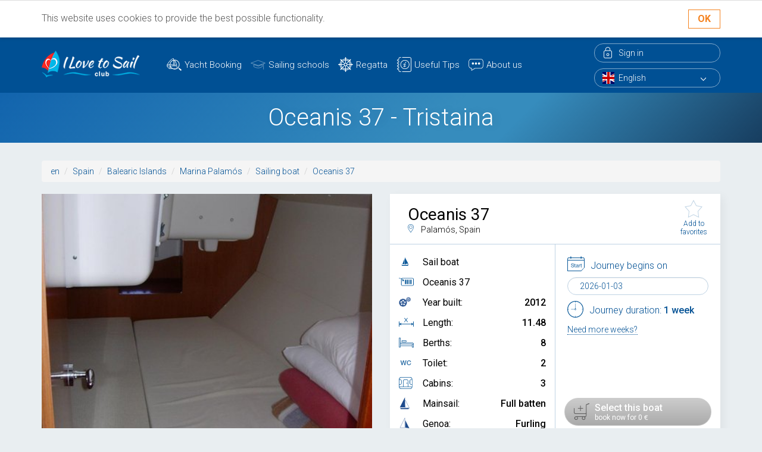

--- FILE ---
content_type: text/html; charset=utf-8
request_url: https://ilovetosail.club/en/tristania-oceanis-37-sail-boat/
body_size: 17107
content:
<!doctype html>
<html class="full" lang="en">
  <head>
    <title>Sail boat Oceanis 37 Tristaina for rent at ILoveToSail.Club</title>
    <meta http-equiv="Content-Type" content="text/html; charset=utf-8">
    <meta http-equiv="X-UA-Compatible" content="IE=edge">
    
	<meta name="viewport" content="width=device-width, initial-scale=1">
    <meta name="keywords" content="Sail boat Oceanis 37 Tristaina 2012, ilove, ilovetosail, ilovesail, ilovesailing, lovesail, love2sail, lovetosail, lovesailing, club">
    <meta name="description" content="Rent a Oceanis 37 Tristaina from , . Build 2012. It has 3 cabins for 8 guests. Price from  euro per week">
    <meta property="og:image" content="https://cdn1.ilovetosail.club/static/img/og-logo.png" />
	<meta property="og:url" content="https://ilovetosail.club/en/tristania-oceanis-37-sail-boat/" />
    <meta property="og:type" content="website" />
	<meta property="og:title" content="" />
	<meta property="og:description" content="" />
    <meta name="google-site-verification" content="5-x6OMtvWEMptXsQ6LIEUKN42LbH-bRn8_BDBfz9J1g" />
    
    <link rel="apple-touch-icon" sizes="180x180" href="https://cdn1.ilovetosail.club/static/favicons/apple-touch-icon.png">
    <link rel="icon" type="image/png" sizes="32x32" href="https://cdn1.ilovetosail.club/static/favicons/favicon-32x32.png">
    <link rel="icon" type="image/png" sizes="192x192" href="https://cdn1.ilovetosail.club/static/favicons/android-chrome-192x192.png">
    <link rel="icon" type="image/png" sizes="16x16" href="https://cdn1.ilovetosail.club/static/favicons/favicon-16x16.png">
    <link rel="manifest" href="https://cdn1.ilovetosail.club/static/favicons/site.webmanifest">
    <link rel="mask-icon" href="https://cdn1.ilovetosail.club/static/favicons/safari-pinned-tab.svg" color="#5bbad5">
    <meta name="msapplication-TileColor" content="#2b5797">
    <meta name="msapplication-TileImage" content="https://cdn1.ilovetosail.club/static/favicons/mstile-144x144.png">
    <meta name="theme-color" content="#ffffff">
    
      <link href="https://cdn1.ilovetosail.club/static/css/bootstrap.min.css" rel="stylesheet" property="stylesheet" type="text/css">
      <link href="https://cdnjs.cloudflare.com/ajax/libs/galleria/1.5.5/themes/classic/galleria.classic.css" rel="stylesheet" property="stylesheet" type="text/css">
    
    <!--[if lt IE 9]>
    <script src="https://cdn1.ilovetosail.club/static/js/html5shiv.js" type="text/javascript"></script>
    <script src="https://cdn1.ilovetosail.club/static/js/respond.min.js" type="text/javascript"></script>
    <![endif]-->
    <script async src="https://www.googletagmanager.com/gtag/js?id=G-D5CN962NQB"></script>
    <script>
        window.dataLayer = window.dataLayer || [];
        function gtag(){dataLayer.push(arguments);}
        gtag('js', new Date());
        gtag('config', 'G-D5CN962NQB');
    </script>
    
      <script src="https://cdn1.ilovetosail.club/static/js/jquery.js" type="text/javascript"></script>
      <script>
        window.GOOGLE_API_KEY = "AIzaSyBdmJcyVL7XpxW1RO6oZspiDUOH1eYFzJc";
      </script>
      
        <script src="https://cdnjs.cloudflare.com/ajax/libs/galleria/1.5.7/galleria.min.js"></script>
        <script type="text/javascript">
        // Galleria.loadTheme("https://cdn1.ilovetosail.club/static/js/galleria.classic.js");
        Galleria.loadTheme("https://cdnjs.cloudflare.com/ajax/libs/galleria/1.5.7/themes/classic/galleria.classic.js");
        Galleria.configure({
          transition: 'fade',
          debug: false,
        // height: 270,
        });
        </script>
      
    
    
  <link rel="canonical" href="https://ilovetosail.club/en/tristania-oceanis-37-sail-boat/">

    
    <script type="text/javascript">(window.Image ? (new Image()) : document.createElement('img')).src = location.protocol + '//vk.com/rtrg?r=j67nzjAeH5mQr/fUSeB5yxerhxhzpD/82JWw5Fia/898XBSW3InQdY8ZVCHEM6d64Uk7/2ZfqQ9Ac3ArwpG1PrNcgEHhSLNFkACyk4qvAk4BGw5qVUnNKWRWk09KDMe4ggjbkac/NnAMwnqnm0gsQghtukrNYWXUWtL31NZySDE-&pixel_id=1000071119';</script>
  </head>
  <body class="">

    
        <div id="cookies" style="overflow: hidden; display: block;">
			<div class="container">
				<div class="row">
					<div class="col-lg-10 col-md-9 col-sm-9 col-xs-12">
					<p>This website uses cookies to provide the best possible functionality.</p>
					<!--<p>Our  website  uses cookies for better user experience By continuing to  browse  our website you agree to our use of cookies which helps us provide  you with a good user experience on our website. We use Google Analytics  for our own analytical purposes and it installs cookies for this purpose&nbsp;. <a href="/en/p/about-cookies/">More about cookies.</a></p>-->
					</div>
					<div class="col-lg-2 col-md-3 col-sm-3 col-xs-12">
					<a class="cookies_confirm" href="javascript:document.cookie = 'cookie_agree=cookie_agree; expires=Fri, 06 Apr 2100 06:23:31 GMT; path=/';window.location.assign(document.URL)">OK</a>
					</div>
				</div>
			</div>
		</div>
    
  
    <div class="page-wrapper">
      


<header>
  <div class="container">
	<div class="row">
		<div class="col-lg-2 col-md-2 col-sm-2 col-xs-12" style="z-index:999;">
		  <a class="logo" href="/en/"><img src="https://cdn1.ilovetosail.club/static/img/logo.png" alt="Yacht Charters"></a>
		</div>
		<div class="col-lg-7 col-md-7 col-sm-8 col-xs-12">
		  <nav>
			<button type="button" class="navbar-toggle" data-toggle="collapse" data-target="#navbar-collapse">
			  <span class="sr-only">Toggle navigation</span>
			  <span class="icon-bar"></span>
			  <span class="icon-bar"></span>
			  <span class="icon-bar"></span>
			</button>
			<div class="collapse navbar-collapse" id="navbar-collapse">
				<ul class="menu">
				  

<li class=""><a href="/en/search/">Yacht Booking</a></li>

<li class=""><a href="/en/school/">Sailing schools</a></li>

<li class=""><a href="/en/p/regatta/">Regatta</a></li>

<li class=""><a href="/en/tips/">Useful Tips</a></li>

<li class=""><a href="/en/p/about-us/">About us</a></li>


				</ul>
			</div>
		  </nav>
		</div>
		<div class="col-lg-3 col-md-3 col-sm-2 col-xs-12">
		  <div class="system-menu">
			
			  <a class="enter" href="#sign-in-modal" data-toggle="modal" data-target="#sign-in-modal"><span>Sign in</span></a>
			
			<div class="select-style language-select">
			  
			  <select id="language-select" class="en">
				
				
					<option value="en" selected="selected">English</option>
				
					<option value="de" >Deutsch</option>
				
					<option value="ru" >Русский</option>
				
			  </select>
			</div>
		  </div>
		</div>
	</div>
  </div>
</header>


  <div class="modal fade signin-modal" id="sign-in-modal" tabindex="-1" role="dialog" aria-labelledby="myModalLabel">
    <button type="button" class="close" data-dismiss="modal" aria-label="Close"></button>
    <div class="modal-dialog" role="document">
      <div class="modal-content">

        <div class="modal-body">
          <h2>Sign-in</h2>
          <div class="custom-form">
            <form method="post" action="/en/account/sign-in/" class="sign-in">
              <input type='hidden' name='csrfmiddlewaretoken' value='Fi2y7pKgHy2OuqVvPxmhnFE5vHlowTnhGaecOOuN2twic6irBlJXZZ153uO4rYFV' />
              <div class="form-group ">
                <label class="control-label " for="id_username">Login:</label>
                <input type="text" name="username" id="id_username" autofocus required class="form-control" maxlength="254" />
              </div>
              <div class="form-group ">
                <label class="control-label " for="id_password">Password:</label>
                <input type="password" name="password" required class="form-control" id="id_password" />
                <a class="forgot-password" href="/en/account/forgot-password/">Forgot password?</a>
              </div>
              <button class="btn btn-green" type="submit">Sign-in</button>
              <input type="hidden" name="next" value="/en/tristania-oceanis-37-sail-boat/">
              <a class="btn btn-blue" href="/en/account/sign-up/">Sign-up</a>
            </form>
          </div>
        </div>

      </div>
    </div>
  </div>


      
<section class="head">
  <div class="container">
    <div class="col-xs-12">
      <h1>Oceanis 37 - Tristaina</h1>
    </div>
  </div>
</section>

<section class="content">
  <div class="container">
    <div class="row" style="padding: 0 15px">
        <ul class="breadcrumb">
            
                <li><a href="https://ilovetosail.club/en/search/" class="">en</a></li>
            
                <li><a href="/en/spain/" class="">Spain</a></li>
            
                <li><a href="/en/spain/balearic-islands/" class="">Balearic Islands</a></li>
            
                <li><a href="/en/spain/balearic-islands/marina-palams/" class="">Marina Palamós</a></li>
            
                <li><a href="https://ilovetosail.club/en/search/?q=%7B%22filters%22%3A+%5B%7B%22operator%22%3A+%22in%22%2C+%22fieldname%22%3A+%22base_country_iso%22%2C+%22argument%22%3A+%5B%22ES%22%5D%7D%2C+%7B%22operator%22%3A+%22in%22%2C+%22fieldname%22%3A+%22region_id%22%2C+%22argument%22%3A+%5B13%5D%7D%2C+%7B%22operator%22%3A+%22in%22%2C+%22fieldname%22%3A+%22base_name%22%2C+%22argument%22%3A+%5B%22Marina+Palam%5Cu00f3s%22%5D%7D%2C+%7B%22operator%22%3A+%22in%22%2C+%22fieldname%22%3A+%22kind%22%2C+%22argument%22%3A+%5B%22motorsailer%22%2C+%22sail-boat%22%5D%7D%5D%7D" class="">Sailing boat</a></li>
            
                <li><a href="https://ilovetosail.club/en/search/?q=%7B%22filters%22%3A+%5B%7B%22operator%22%3A+%22in%22%2C+%22fieldname%22%3A+%22base_country_iso%22%2C+%22argument%22%3A+%5B%22ES%22%5D%7D%2C+%7B%22operator%22%3A+%22in%22%2C+%22fieldname%22%3A+%22region_id%22%2C+%22argument%22%3A+%5B13%5D%7D%2C+%7B%22operator%22%3A+%22in%22%2C+%22fieldname%22%3A+%22base_name%22%2C+%22argument%22%3A+%5B%22Marina+Palam%5Cu00f3s%22%5D%7D%2C+%7B%22operator%22%3A+%22in%22%2C+%22fieldname%22%3A+%22kind%22%2C+%22argument%22%3A+%5B%22motorsailer%22%2C+%22sail-boat%22%5D%7D%2C+%7B%22operator%22%3A+%22ilike%22%2C+%22fieldname%22%3A+%22model%22%2C+%22argument%22%3A+%22Oceanis+37%22%7D%5D%7D" class="">Oceanis 37</a></li>
            
        </ul>
    </div>
	<div class="row">
    <div class="col-md-6 col-sm-12 col-xs-12">
      
        <div class="main-galleria"></div>
      
      <div class="search-result yacht-info share-block">
        <div class="a2a_kit a2a_kit_size_32 a2a_default_style">
          <a class="a2a_dd" href="https://www.addtoany.com/share"></a>
          <a class="a2a_button_facebook"></a>
          <a class="a2a_button_twitter"></a>
          <a class="a2a_button_linkedin"></a>
          <a class="a2a_button_email"></a>
        </div>
      </div>
    </div>

    <div class="col-md-6 col-sm-12 col-xs-12">
      <div class="search-result yacht-info">
        <div class="description">
          <div class="description-header">
            <div class="general-info">
              <h2>Oceanis 37</h2>
              <div id="ports">
              
                
                <div class="port">
                    Palamós, Spain
                    
                </div>
                
              
              </div>
            </div>
            <a href="javascript:void(0);" class="favorite toggle-favorite" data-offer-id="">Add to favorites</a>
          </div>
          <div class="description-content">
            <dl class="col-sm-6 col-xs-12 dl-horizontal
              
            ">
              <dt><img src="https://cdn1.ilovetosail.club/static/img/icon-type-yacht1.svg" alt=""></dt>
              <dd>Sail boat</dd>
              <dt><img src="https://cdn1.ilovetosail.club/static/img/icon-type-pro.svg" alt=""></dt>
              
                <dd>Oceanis 37</dd>
              
              <dt><img src="https://cdn1.ilovetosail.club/static/img/icon-type-build-year.svg" alt=""></dt>
              <dd>Year built: <span class="pull-right">2012</span></dd>
              <dt><img src="https://cdn1.ilovetosail.club/static/img/icon-type-lat.svg" alt=""></dt>
              <dd>Length: <span class="pull-right">11.48</span></dd>
              <dt><img src="https://cdn1.ilovetosail.club/static/img/icon-type-sleep.svg" alt=""></dt>
              <dd>Berths: <span class="pull-right">8</span></dd>
              <dt><img src="https://cdn1.ilovetosail.club/static/img/icon-type-wc.png" alt=""></dt>
              <dd>Toilet: <span class="pull-right">2</span></dd>
              <dt><img src="https://cdn1.ilovetosail.club/static/img/icon-type-rooms.svg" alt=""></dt>
              <dd>Cabins: <span class="pull-right">3</span></dd>
              
                <dt><img src="https://cdn1.ilovetosail.club/static/img/icon-type-mainsail.svg" alt=""></dt>
                <dd>Mainsail: <span class="pull-right">Full batten</span></dd>
              
              
                <dt><img src="https://cdn1.ilovetosail.club/static/img/icon-type-genoa.svg" alt=""></dt>
                <dd>Genoa: <span class="pull-right">Furling</span></dd>
              
              <dt><img src="https://cdn1.ilovetosail.club/static/img/icon-type-add.svg" alt=""></dt>
              <dd>Bareboat</dd>
            </dl>
            <div class="col-sm-6 col-xs-12">
              <div class="yacht-order">
                <div class="row">
                  <div class="padd start">
                    <img src="https://cdn1.ilovetosail.club/static/img/yinfo-start.svg" alt="Journey begins on">
                    <p>Journey begins on</p>
                    <div class="date">
                      <form method="POST" id="setDateFrom">
                        <input type='hidden' name='csrfmiddlewaretoken' value='Fi2y7pKgHy2OuqVvPxmhnFE5vHlowTnhGaecOOuN2twic6irBlJXZZ153uO4rYFV' />
                        <input id="journey-beginning" class="form-control datepicker" value="2026-01-03" />
                      </form>
                    </div>
                  </div>
                </div>
                <div class="row">
                  <div class="padd clock">
                    <img src="https://cdn1.ilovetosail.club/static/img/yinfo-clock.svg" alt="Journey duration">
                    <p>Journey duration: <strong>1 week</strong></p>
                    <a href="#modal-custom-order" data-toggle="modal" data-target="#modal-custom-order">Need more weeks?</a>
                  </div>
                </div>
                
                  <div class="row
                    
                      mainsail-genoa
                    
                  ">
                      <div class="col-xs-3 discount"></div>
                      <div class="col-xs-9 prices"></div>
                  </div>
                  <div class="row">
                    <div class="col-xs-12 buttons">
                        <a id="btn-buy" href="/en/order/process/0/" class="btn btn-buy btn-block disabled" disabled="disabled">
                          Select this boat
                          <span>
                              book now for <span id="book-price" class="book-price euro">0</span>
                          </span>
                        </a>
                    </div>
                  </div>
                
              </div>
            </div>
            <div class="clearfix"></div>
          </div>
        </div>
        <div class="clearfix"></div>
      </div>

      <div class="search-result yacht-info">
        
          <div class="aviable-weeks resource-nearest-availability-info
            
            "
            data-resource_id="5571652050000106804" data-datefrom='2026-01-03'
            data-dateto='2026-01-09' data-weeks="2" data-source="bm"></div>
        
      </div>
      <a class="search-result ask-block" ref="#modal-custom-order" data-toggle="modal" data-target="#modal-custom-question">
        <strong>Need more info?</strong>Ask the owner directly
      </a>
    </div>
  </div>
</div>
</section>


  <section class="equipment collapse-section">
    <div class="container">
      <div class="section">
        <div class="section-header">
          <h2>Equipment</h2>
        </div>
        
          <div class="col-xs-12">
            <div class="section-content">
              <div class="ul-header"><img src="https://cdn1.ilovetosail.club/static/img/icon-equip.svg" width="36px" alt="Equipment">Equipment</div>
              <ul class="ul-list">
                
                  <li>AIS</li>
                
                  <li>Autopilot</li>
                
                  <li>Bimini top</li>
                
                  <li>Compass</li>
                
                  <li>EPIRB</li>
                
                  <li>Electric anchor windlass</li>
                
                  <li>Electric refrigerator</li>
                
                  <li>GPS/Sounder</li>
                
                  <li>Gas</li>
                
                  <li>Hot water and shower</li>
                
                  <li>Life raft</li>
                
                  <li>Linens</li>
                
                  <li>Navigation charts</li>
                
                  <li>Oven</li>
                
                  <li>Radar</li>
                
                  <li>Radio CD player</li>
                
                  <li>VHF Radio</li>
                
                  <li>Wi-Fi (in the base port)</li>
                
              </ul>
            </div>
          </div>
        
        <div class="clearfix"></div>
      </div>
    </div>
  </section>



    <section class="extras collapse-section">
    <div class="container">
        <div class="section">
            <div class="section-header">
              <h2>Extras (paid in Marina)</h2>
            </div>
            
                <div class="col-xs-12">
                    <div class="section-content deposit">
                        <div class="ul-header">
                            <img src="https://cdn1.ilovetosail.club/static/img/extras_deposit.png" width="40px" alt="">
                            <span class="item">Deposit</span> <span class="extra-price">2500.0 <span>EUR</span></span>
						<div class="clearfix"></div>
                        </div>
                    </div>
                </div>
            

            
                <div class="col-xs-12">
                    <div class="section-content">
                        <div class="ul-header">
                            <img src="https://cdn1.ilovetosail.club/static/img/extras_obligatory.png" width="40px" alt="">
                            Obligatory extras
                        </div>
                        <ul class="ul-list">
                            
                                <li><span class="item">Final cleaning, gas, sheets</span> <span class="extra-price">150.0 <span>EUR</span></span><div class="clearfix"></div></li>
                            
                        </ul>
                    </div>
                </div>
            

            
                <div class="col-xs-12">
                    <div class="section-content">
                        <div class="ul-header">
                            <img src="https://cdn1.ilovetosail.club/static/img/extras_optional.png" width="40px" alt="">
                            Optional extras
                        </div>
                        <ul class="ul-list">
                            
                                <li><span class="item">Outboard engine</span>  <span class="extra-price">95.0 <span>EUR</span></span><div class="clearfix"></div></li>
                            
                                <li><span class="item">Paddle surfing</span>  <span class="extra-price">100.0 <span>EUR</span></span><div class="clearfix"></div></li>
                            
                                <li><span class="item">Skipper</span>  <span class="extra-price">180.0 <span>EUR</span></span><div class="clearfix"></div></li>
                            
                                <li><span class="item">Skipper + food</span>  <span class="extra-price">245.0 <span>EUR</span></span><div class="clearfix"></div></li>
                            
                                <li><span class="item">Towels</span>  <span class="extra-price">5.0 <span>EUR</span></span><div class="clearfix"></div></li>
                            
                        </ul>
                    </div>
                </div>
            

            <div class="clearfix"></div>
        </div>
    </div>
    </section>


<section class="availability collapse-section">
  <div class="container">
    <div class="section">
      <div class="section-header">
        <h2>Tristaina's availability schedule for 18 months</h2></div>
      <div id="availability-carousel" class="carousel slide" data-ride="carousel">
        <div class="carousel-inner" role="listbox">
        </div>
        <a class="left carousel-control" href="#availability-carousel" role="button" data-slide="prev">
          <span class="icon-prev"></span>
        </a>
        <a class="right carousel-control" href="#availability-carousel" role="button" data-slide="next">
          <span class="icon-next"></span>
        </a>
      </div>
      <div class="clearfix"></div>
    </div>
  </div>
</section>

<section class="location hide collapse-section">
  <div class="container">
    <div class="section">
      <div class="section-header">
        <h2>Location of the Tristaina</h2>
      </div>
      <div id="map"></div>
    </div>
  </div>
</section>

<section class="info collapse-section">
  <div class="container">
      <div class="section ">
		<div class="section-header ">
        <h2>Yacht Charter Terms & Conditions</h2>
		</div>
		<div class="txt">
          
            <h3>Payments</h3>
            <ul>
              <li>You can pay on-line with the following cards: Visa, Visa Electron, MasterCard, American Express and Diners.</li>
              <li>You can also pay via bank transfer. If bank transfer payment selected you get an invoice by mail.</li>
              <li>We do not accept cash, checks or phone orders.</li>
            </ul>
            <h3>Cancellation</h3>
            <ul>
              <li>You can request any boat for free.</li>
              <li>You can express you interest and confirm it by paying just 10 euro and avoid other customers to book it. Talk to your family and friends and make a decision – either to confirm your booking or cancel it free of charge.</li>
              <li>You can use our 48-hours free cancellation policy.</li>
              <li>You can cancel your Booking through the Website at any time without any cost prior to Charter's confirmation of the specific Booking.</li>
              <li>If You decide to change your Booking that has been approved by the Charter, you needs to contact and communicate with your specific Charter and Service Provider. You should consider however that the Charter is authorized to charge Your supplementary charges for these changes. You also need to consider that the specific Charter may not be able to cater such changes at all. For more details please examine our Terms and Conditions and Charter’s stated cancellation policy</li>
            </ul>
          
          <p><br><a href="#modal-payments-cancellation-policy" data-toggle="modal" data-target="#modal-payments-cancellation-policy">Full text of the rules</a></p>
		</div>
      </div>
  </div>
</section>



<h2 id="other-yachts" class="text-center" style="display: none;">Look for the same yacht near Tristaina location</h2>
<section class="other-yachts">
  <div class="container">
    <div class="row"></div>
  </div>
</section>

<div class="modal fade contactus-modal custom-order-modal" id="modal-custom-question" tabindex="-1" role="dialog" data-backdrop="false" aria-hidden="true">
  <div class="modal-dialog">
    <div class="modal-content">
      <div class="modal-header">
        <button type="button" class="close" data-dismiss="modal" aria-label="Close"><span aria-hidden="true">&times;</span></button>
        <h3 class="modal-title">Booking Tristaina</h3>
      </div>
      <div class="modal-body">
        <form class="custom-form contact-form" id="yachtquestion-form">
          <h2>Need more info? Ask the owner directly</h2>
          

  


  
    
      <div class="form-group ">
       <label class="control-label" for="id_name">Name</label>
       
         
           <input type="text" name="name" id="id_name" required class="form-control" maxlength="100" />
         
       
       
       
      </div>
    
  
    
      <div class="form-group ">
       <label class="control-label" for="id_email">Email</label>
       
         
           <input type="email" name="email" required class="form-control" id="id_email" />
         
       
       
       
      </div>
    
  
    
      <div class="form-group ">
       <label class="control-label" for="id_message">Message</label>
       
         <textarea name="message" rows="4" class="form-control" required cols="40" id="id_message">
</textarea>
       
       
       
      </div>
    
  
    
      <input type="hidden" name="datefrom" value="2026-01-03" id="id_datefrom" />
    
  
    
      <input type="hidden" name="yacht" id="id_yacht" />
    
  
    
      <input type="hidden" name="url" id="id_url" />
    
  
    
      <input type="hidden" name="yachtid" id="id_yachtid" />
    
  


          <div class="text-center">
            <button type="submit" class="btn btn-green">Send</button>
          </div>
        </form>
      </div>
    </div>
  </div>
</div>

<div class="modal fade contactus-modal custom-order-modal" id="modal-custom-reservation-question" tabindex="-1" role="dialog" data-backdrop="false" aria-hidden="true">
  <div class="modal-dialog">
    <div class="modal-content">
      <div class="modal-header">
        <button type="button" class="close" data-dismiss="modal" aria-label="Close"><span aria-hidden="true">&times;</span></button>
        <h3 class="modal-title">Booking Tristaina</h3>
      </div>
      <div class="modal-body">
        <form class="custom-form contact-form" id="yacht_reservation_question-form">
          <h2>The yacht is in reserve. We will inform you in case availability changes</h2>
          

  


  
    
      <div class="form-group ">
       <label class="control-label" for="id_name">Name</label>
       
         
           <input type="text" name="name" id="id_name" required class="form-control" maxlength="100" />
         
       
       
       
      </div>
    
  
    
      <div class="form-group ">
       <label class="control-label" for="id_email">Email</label>
       
         
           <input type="email" name="email" required class="form-control" id="id_email" />
         
       
       
       
      </div>
    
  
    
      <div class="form-group ">
       <label class="control-label" for="id_message">Message</label>
       
         <textarea name="message" rows="4" class="form-control" required cols="40" id="id_message">
</textarea>
       
       
       
      </div>
    
  
    
      <input type="hidden" name="datefrom" value="2026-01-03" id="id_datefrom" />
    
  
    
      <input type="hidden" name="yacht" id="id_yacht" />
    
  
    
      <input type="hidden" name="url" id="id_url" />
    
  
    
      <input type="hidden" name="yachtid" id="id_yachtid" />
    
  


          <div class="text-center">
            <button type="submit" class="btn btn-green">Send</button>
          </div>
        </form>
      </div>
    </div>
  </div>
</div>

<div class="modal fade contactus-modal " id="modal-thanks" tabindex="-1" role="dialog" data-backdrop="false" aria-hidden="true">
  <div class="modal-dialog">
    <div class="modal-content">
      <div class="modal-header">
        <button type="button" class="close" data-dismiss="modal" aria-label="Close"><span aria-hidden="true">&times;</span></button>
        <h3 class="modal-title">Thank you!</h3>
      </div>
      <div class="modal-body text-center">
        <p>Your message has been succesfully sent</p>
      </div>
    </div>
  </div>
</div>


    </div>
    <a href="javascript:void(0);" class="scrollup">Scroll</a>
    
<footer>
    <div class="container">
        <div class="row">
            <a class="logo-footer" href="/"><img src="https://cdn1.ilovetosail.club/static/img/logo.png" alt="Ilovetosail logo"></a>
            
            <div class="footer-content">
                <div class="row_off">
                    <ul class="menu col-xs-12">
                        

<li class=""><a href="/en/search/">Yacht Booking</a></li>

<li class=""><a href="/en/school/">Sailing schools</a></li>

<li class=""><a href="/en/p/regatta/">Regatta</a></li>

<li class=""><a href="/en/tips/">Useful Tips</a></li>

<li class=""><a href="/en/p/about-us/">About us</a></li>


                    </ul>
                </div>
            </div>
            <div>
                <div class="row_off footer-contacts">
                    <div class="col-lg-3 col-md-3 col-sm-3 col-xs-12">
                        <a rel="nofollow" target="_blank" href="https://www.facebook.com/ilovetosail.club/"><img src="https://cdn1.ilovetosail.club/static/img/icon_fb.png" width="40" height="40" style="margin: 0 5px 0 10px;" alt="Facebook"></a>&nbsp;&nbsp;&nbsp;
                        <a rel="nofollow" target="_blank" href="https://www.instagram.com/i_love_to_sail_club/"><img src="https://cdn1.ilovetosail.club/static/img/icon_inst.png" width="40" height="40" style="margin: 0 5px 0 10px;" alt="VK"></a>
                    </div>
                    <div class="col-lg-3 col-md-3 col-sm-3 col-xs-12" style="line-height:20px; margin-top: 10px;">
                        <a style="display: inline"
                           href="/en/p/terms-and-conditions/">Terms and conditions</a><br>
                        <a style="display: inline"
                           href="/en/p/privacy-policy/">Privacy policy</a><br>
                        <a style="display: inline"
                           href="/en/p/about-us/">About "I Love to Sail Club"</a><br>
                        <a style="display: inline" href="/en/site_map/">Map</a><br>
                    </div>
                    <div class="col-lg-3 col-md-3 col-sm-3 col-xs-12 social">

                        <p class="copyright" style="line-height:1.3!important; padding: 25px 0 0 10px!important;">
                            Beltika d.o.o. VAT: SI55470700<br>
                            Slovenia 1000 Ljubljana,<br>Proletarska cesta 4<br>
                            2015-2025 ilovetosail.club
                        </p>
                    </div>
                    <div class="col-lg-3 col-md-3 col-sm-3 col-xs-12 footer-payment-logos text-right">
                        <img style="margin-right: 20px;" src="https://cdn1.ilovetosail.club/static/img/footer-payment-logos.png"
                             alt="Payment logo">
                    </div>

                </div>
            </div>
        </div>
    </div>
</footer>
    
  
      <script src="https://cdn1.ilovetosail.club/static/js/jquery-ui.min.js" type="text/javascript"></script>
      <script src="https://cdn1.ilovetosail.club/static/js/mustache.min.js" type="text/javascript"></script>
      <script src="https://cdn1.ilovetosail.club/static/js/bootstrap.min.js" type="text/javascript"></script>
      <script src="https://cdn1.ilovetosail.club/static/js/bootstrap-datepicker.min.js" type="text/javascript"></script>
      <script src="https://cdn1.ilovetosail.club/static/js/bootstrap-datepicker.ru.min.js" type="text/javascript"></script>
      <script src="https://cdn1.ilovetosail.club/static/js/bootstrap-datepicker.de.min.js" type="text/javascript"></script>
      <script type="text/javascript">
        if (!location.origin) {
          location.origin = location.protocol + '//' + location.host;
        }
        uuid4 = function () {
          var uuid = '', ii;
          for (ii = 0; ii < 32; ii += 1) {
            switch (ii) {
            case 8:
            case 20:
              uuid += '-';
              uuid += (Math.random() * 16 | 0).toString(16);
              break;
            case 12:
              uuid += '-';
              uuid += '4';
              break;
            case 16:
              uuid += '-';
              uuid += (Math.random() * 4 | 8).toString(16);
              break;
            default:
              uuid += (Math.random() * 16 | 0).toString(16);
            }
          }
          return uuid;
        };
        Mustache.tags = ['[[', ']]'];
        jQuery(document).on('change', '#language-select', function (e) {
          url = window.location.pathname
            .replace(/^\/[a-z]{2}\//g, '/' + jQuery(this).val() + '/');
          if (window.location.search) {
            url = url + window.location.search;
          }
          window.location.href = url;
        });
        
          jQuery.each(jQuery('option[value="AF"]'), function(i, elem) {
            select = jQuery(elem).parents('select');
            option = jQuery('<option>', {
              value: '',
              disabled: 'disabled',
              selected: 'selected',
            });
            option.text('Select country');
            option.prependTo(select);
          });
        
        jQuery(document).ready(function () {
            jQuery(window).scroll(function () {
                if (jQuery(this).scrollTop() > 200) {
                    jQuery('.scrollup').fadeIn();
                } else {
                    jQuery('.scrollup').fadeOut();
                }
            if (jQuery('.scrollup').offset().top + 369 > jQuery(document).height()) {
                jQuery('.scrollup').addClass('scrollup-bottom');
                return false;
            } else {
                jQuery('.scrollup').removeClass('scrollup-bottom');
            }
                
            });
            jQuery('.scrollup').click(function () {
                jQuery("html, body").animate({
                    scrollTop: 0
                }, 600);
                return false;
            });
        });
      </script>
    
  <script src="https://cdn1.ilovetosail.club/static/js/jquery.columnizer.min.js" type="text/javascript"></script>
  
<script type="text/javascript">
var searchResultExtender = {
  list_images: function () {
    return [];
  },
  has_images: function () {
    return (this.images.length > 0);
  },
    one_image: function() {
      return (this.images.length === 1);
      },
  kind_name: function () {
    return ResourceTypes[this.kind];
  },
  has_discount: function () {
    return (this.final_discountvalue > 0);
  },
  rounded_final_discountvalue: function () {
    return Math.round(this.final_discountvalue);
  },
  get_resource_name: function () {
    function getModel(d) {
      if (!d.generic_model || d.generic_model.length === 0 || !d.generic_model.trim()) {
        return d.model;
      } else {
        return d.generic_model;
      }
    }
    /* total length = 23 */
    max_length = 22;
    this.name = this.name.trim();
    model = getModel(this);
    if (model.length <= max_length) {
      ratio = (model.length + this.name.length) / max_length;
      if (ratio < 1.0) {
        return model + ' "' + this.name + '"';
      } else {
        return model;
      }
    }
    return model.slice(0, (max_length-3)) + '...';
  },
  get_resource_model: function () {
    function getModel(d) {
      if (!d.generic_model || d.generic_model.length === 0 || !d.generic_model.trim()) {
        return d.model;
      } else {
        return d.generic_model;
      }
    }
    /* total length = 23 */
    max_length = 21;
    model = getModel(this);
    if (model.length <= max_length) {
      return model;
    }
    return model.slice(0, (max_length-3)) + '...';
  },
};

</script>

<script type="x-tmpl-mustache" id="tmpl-search-result-type2">
  [[#items]]
  <div class="col-lg-offset-0 col-lg-4 col-md-offset-0 col-md-4 col-sm-offset-1 col-sm-10 col-xs-offset-0 col-xs-12">
    <div class="search-result">
    
      [[#has_images]]<div class="galleria[[#one_image]] one-image[[/one_image]]"></div>[[/has_images]]
      [[^has_images]]<div class="no-photo"></div><div class="galleria hidden"></div>[[/has_images]]
      
      <div class="description">
        <div class="description-header">
          <div class="general-info">
            <div class="h5"><a href="[[offer_url]]">[[get_resource_name]]</a></div>
        [[#base_city]]<div class="port">[[base_city]], [[base_country_name]]</div>[[/base_city]]
        [[^base_city]]<div class="port">[[base_country_name]]</div>[[/base_city]]
        </div>
        <a href="javascript:void(0);" class="favorite toggle-favorite" data-offer-id="[[ id ]]"></a>
        </div>
        <div class="aviable-weeks resource-nearest-availability-info" data-resource_id="[[resource_id]]" data-datefrom="[[datefrom]]" data-dateto="[[dateto]]" data-weeks="2" data-source="[[source]]"></div>
        <div class="description-content">
          <dl class="dl-horizontal col-xs-7">
            <dt><img src="[[ kind_image ]]" alt=""></dt>
            <dd>[[kind_name]]</dd>
            <dt><img src="https://cdn1.ilovetosail.club/static/img/icon-type-pro.png" alt=""></dt>
            <dd>[[get_resource_model]]</dd>
            <dt><img src="https://cdn1.ilovetosail.club/static/img/icon-type-build-year.svg" alt=""></dt>
            <dd>[[year]]</dd>
            <dt><img src="https://cdn1.ilovetosail.club/static/img/icon-type-lat.png" alt=""></dt>
            <dd>[[length]]</dd>
            [[#mainsail_value]]
                <dt><img src="https://cdn1.ilovetosail.club/static/img/icon-type-mainsail.svg" alt=""></dt>
                <dd>[[mainsail_value]]</dd>
            [[/mainsail_value]]
          </dl>
          <dl class="dl-horizontal col-xs-5">
            <dt><img src="https://cdn1.ilovetosail.club/static/img/icon-type-sleep.svg" alt=""></dt>
            <dd>[[berths]]</dd>
            <dt><img src="https://cdn1.ilovetosail.club/static/img/icon-type-wc.png" alt=""></dt>
            <dd>[[heads]]</dd>
            <dt><img src="https://cdn1.ilovetosail.club/static/img/icon-type-rooms.svg" alt=""></dt>
            <dd>[[cabins]]</dd>
            <dt><img src="https://cdn1.ilovetosail.club/static/img/icon-type-add.svg" alt=""></dt>
            <dd>[[servicetype_value]]</dd>
            [[#genoa_value]]
                <dt><img src="https://cdn1.ilovetosail.club/static/img/icon-type-genoa.svg" alt=""></dt>
                <dd>[[genoa_value]]</dd>
            [[/genoa_value]]
          </dl>
          <div class="clearfix"></div>
        </div>
        <div class="description-footer">
          <div class="discount col-xs-3">
            [[#has_discount]]<span>-[[rounded_final_discountvalue]]%</span>[[/has_discount]]
          </div>
          <div class="col-xs-9 prices">
            <span class="euro price new-price">[[final_price]]</span>
            [[#has_discount]]<span class="euro price old-price">[[baseprice]]</span>[[/has_discount]]
          </div>
          <div class="col-xs-12 buttons">
            <a href="[[offer_url]]" class="btn btn-details ">Details</a>
            <a href="[[order_url]]" class="btn btn-buy">Order</a>
          </div>
        </div>
      </div>
      <div class="clearfix"></div>
    </div>
  </div>
  [[/items]]
</script>

<script type="x-tmpl-mustache" id="tmpl-search-result">
  [[#items]]
    <div class="search-result">
    <div class="discount-overlay">
      
      <p>1. Check the charter period and add the yacht to favorites.</p>
      <p>2. When the price of the boat added to favorites fall, you will receive a message. In addition, the charter company may decide on additional discounts for you.</p>
      
      <div class="discount-overlay-close">Close this window</div>
    </div>
      [[#has_images]]<div class="galleria[[#one_image]] one-image[[/one_image]]"></div>[[/has_images]]
      [[^has_images]]<div class="no-photo"></div><div class="galleria hidden"></div>[[/has_images]]
      <div class="description">
        <div class="description-header">
          <div class="general-info">
            <h2><a target="_blank" href="[[offer_url]]">[[get_resource_name]]</a></h2>
            [[#base_city]]<div class="port">[[base_city]], [[base_country_name]][[#is_one_way]] -> [[baseto_city]], [[baseto_country_name]][[/is_one_way]]</div>[[/base_city]]
            [[^base_city]]<div class="port">[[base_country_name]]</div>[[/base_city]]
          </div>
          <a href="javascript:void(0);" class="favorite toggle-favorite" data-offer-id="[[ id ]]">to favorites</a>
        </div>
        <div class="aviable-weeks resource-nearest-availability-info[[#mainsail_value]] mainsail[[/mainsail_value]][[#genoa_value]] genoa[[/genoa_value]]" data-resource_id="[[resource_id]]" data-datefrom="[[datefrom]]" data-dateto="[[dateto]]" data-weeks="2" data-source="[[source]]"></div>
        <div class="description-content[[#mainsail_value]] mainsail[[/mainsail_value]][[#genoa_value]] genoa[[/genoa_value]]">
          <dl class="dl-horizontal col-sm-6 col-xs-6">
            <dt><img src="[[ kind_image ]]" alt=""></dt>
            <dd>[[kind_name]]</dd>
            <dt><img src="https://cdn1.ilovetosail.club/static/img/icon-type-pro.svg" alt=""></dt>
            <dd>[[get_resource_model]]</dd>
            <dt><img src="https://cdn1.ilovetosail.club/static/img/icon-type-build-year.svg" alt=""></dt>
            <dd>Year built:<span>[[year]]</span></dd>
            <dt><img src="https://cdn1.ilovetosail.club/static/img/icon-type-lat.svg" alt=""></dt>
            <dd>Length:<span>[[length]]</span></dd>
            [[#mainsail_value]]
                <dt><img src="https://cdn1.ilovetosail.club/static/img/icon-type-mainsail.svg" alt=""></dt>
                <dd>Mainsail:<span>[[mainsail_value]]</span></dd>
            [[/mainsail_value]]
          </dl>
          <dl class="dl-horizontal col-sm-6 col-xs-6">
            <dt><img src="https://cdn1.ilovetosail.club/static/img/icon-type-sleep.svg" alt=""></dt>
            <dd>Berths:<span>[[berths]]</span></dd>
            <dt><img src="https://cdn1.ilovetosail.club/static/img/icon-type-wc.svg" alt=""></dt>
            <dd>Toilet:<span>[[heads]]</span></dd>
            <dt><img src="https://cdn1.ilovetosail.club/static/img/icon-type-rooms.svg" alt=""></dt>
            <dd>Cabins:<span>[[cabins]]</span></dd>
            <dt><img src="https://cdn1.ilovetosail.club/static/img/icon-type-add.svg" alt=""></dt>
            <dd>[[servicetype_value]]</dd>
            [[#genoa_value]]
                <dt><img src="https://cdn1.ilovetosail.club/static/img/icon-type-genoa.svg" alt=""></dt>
                <dd>Genoa:<span>[[ genoa_value]]</span></dd>
            [[/genoa_value]]
          </dl>
          <div class="clearfix"></div>
        </div>
        <div class="description-footer">
          <div class="discount col-sm-3 col-xs-6">
            [[#has_discount]]<span>-[[rounded_final_discountvalue]]%</span>[[/has_discount]]
            [[^has_discount]]<div class="discount-link"><a href="javascript:void(0);">i want a discount!</a></div>[[/has_discount]]
          </div>
          <div class="col-sm-3 col-xs-6 prices"><span class="euro price new-price [[#is_reserved]]reserved[[/is_reserved]]">[[final_price]]</span>[[#has_discount]]<span class="euro price old-price">[[baseprice]]</span>[[/has_discount]]</div>
          <div class="col-sm-6 col-xs-12 buttons nopadding">
          <a target="_blank" href="[[offer_url]]" class="btn btn-details ">Details</a>
          [[^is_reserved]]<a target="_blank" href="[[order_url]]" class="btn btn-buy">Order</a>[[/is_reserved]]
          </div>
        </div>
      </div>
    <div class="clearfix"></div>
    </div>
  [[/items]]
</script>

<script type="x-tmpl-mustache" id="tmpl-search-result-tiny">
  [[#items]]
    <div class="col-xs-3">
      <a href="[[offer_url]]" class="research-item" style="background: url([[main_image]]) no-repeat!important;">
        <div class="discount">[[#has_discount]]<span>-[[final_discountvalue]]%</span>[[/has_discount]]</div>
        <div class="name">[[generic_model]] - [[base_city]], [[base_country_iso]]
          <div class="price euro">from [[baseprice]]</div>
        </div>
      </a>
    </div>
  [[/items]]
</script>
  <script type="text/javascript">
  function loadNearestAvailability(sel) {
    var sel = sel || '.resource-nearest-availability-info';
    jQuery.each(jQuery(sel), function( i, e ) {
      var _this = this;
      jQuery.ajax({
        type: 'POST',
        url: "/en/api/offer/nearest-availability/",
        data: jQuery(_this).data(),
        beforeSend: function( xhr ) {
          xhr.setRequestHeader('X-CSRFToken', 'Fi2y7pKgHy2OuqVvPxmhnFE5vHlowTnhGaecOOuN2twic6irBlJXZZ153uO4rYFV');
        },
      }).done(function(response) {
        template = jQuery('#tmpl-nearest-availability-info').html();
        Mustache.parse(template);
        data = {
          items: response.items,
          week_cls: function () {
            if (this.current && this.reservationstatus == 2) {
                return 'current-reserved';
            } else if (this.current) {
                return 'current';
            } else {
              switch (this.reservationstatus) {
                case 0:
                  return 'aviable';
                case 2:
                  return 'reserved';
                default:
                  return 'not-aviable';
              }
            }
          },
          price_print: function () {
            if (this.reservationstatus == 0 || this.reservationstatus == 2) {
              return '<span class="euro">' + this.final_price + '</span>';
            } else {
              return 'n/a';
            }
          },
        }
        rendered = Mustache.render(template, data);
        jQuery(_this).html(rendered);
      });
    });
  }

  function loadNearestAvailabilityByData(sel, offer) {
    var sel = sel || '.resource-nearest-availability-info';
    var data = {
        resource_id: offer.resource_id,
        datefrom: offer.datefrom,
        dateto: offer.dateto,
        weeks: 2,
        source: offer.resource_source
    }

    jQuery.each(jQuery(sel), function( i, e ) {
      var _this = this;
      jQuery.ajax({
        type: 'POST',
        url: "/en/api/offer/nearest-availability/",
        data: data,
        beforeSend: function( xhr ) {
          xhr.setRequestHeader('X-CSRFToken', 'Fi2y7pKgHy2OuqVvPxmhnFE5vHlowTnhGaecOOuN2twic6irBlJXZZ153uO4rYFV');
        },
      }).done(function(response) {
        template = jQuery('#tmpl-nearest-availability-info').html();
        Mustache.parse(template);
        data = {
          items: response.items,
          week_cls: function () {
            if (this.current && this.reservationstatus == 2) {
                return 'current-reserved';
            } else if (this.current) {
                return 'current';
            } else {
              switch (this.reservationstatus) {
                case 0:
                  return 'aviable';
                case 2:
                  return 'reserved';
                default:
                  return 'not-aviable';
              }
            }
          },
          price_print: function () {
            if (this.reservationstatus == 0) {
              return '<span class="euro">' + this.final_price + '</span>';
            } else {
              return 'n/a';
            }
          },
        }
        rendered = Mustache.render(template, data);
        jQuery(_this).html(rendered);
      });
    });
  }
</script>
<script type="x-tmpl-mustache" id="tmpl-nearest-availability-info">
  [[#items]]
    <a class="week [[week_cls]]" href="[[offer_url]]">
      <div>[[&price_print]]</div>
      <div>[[datefrom_short]] – [[dateto_short]]</div>
    </a>
  [[/items]]
</script>

  <script type="text/javascript">
    $(function() {
        var datefrom = '2026-01-03';
        var dateto = '2026-01-10';
        
    });

    var ResourceTypes = JSON.parse('{"wooden-boat": "Wooden boat", "motor-boat": "Motor boat", "motorsailer": "Motorsailer", "motoryacht": "Motoryacht", "gulet": "Gulet", "sail-boat": "Sail boat", "catamaran": "Catamaran", "trimaran": "Trimaran", "other": "Other"}');
    var resourceID = 5571652050000106804;

    function initLocation() {
      
    }

    function loadMainCal() {
      function FormatDate(d) {
        function pad(n){ return n<10 ? '0'+n : n }
        return d.getFullYear() + '-'
          + pad(d.getMonth() + 1) + '-'
          + pad(d.getDate());
      }

      var periods = {};
      var defaultcheckinday = 6;

      jQuery.ajax({
        async: false,
        type: 'POST',
        url: '/en/api/offer/calendar-availability/simple/',
        dataType: 'json',
        data: { resource_id: '5571652050000106804', source: 'bm'},
        beforeSend: function( xhr ) {
          xhr.setRequestHeader('X-CSRFToken', 'Fi2y7pKgHy2OuqVvPxmhnFE5vHlowTnhGaecOOuN2twic6irBlJXZZ153uO4rYFV');
        },
      }).done(function(response) {
        periods = response.items;
        defaultcheckinday = response.defaultcheckinday;
        if (defaultcheckinday < 6) {
          defaultcheckinday += 1;
        }
      });

      $.urlParam = function(url, name) {
        var results = new RegExp('[\?&]' + name + '=([^&#]*)').exec(url);
        return results[1] || 0;
      }

      var jb_dp = jQuery('#journey-beginning').datepicker({
        format: 'yyyy-mm-dd',
        beforeShowDay: function(date) {
          if (FormatDate(date) in periods) {
            return true;
          } else {
            return false;
          }
        },
        
          language: 'en',
        
        keyboardNavigation: false,
        forceParse: false,
        weekStart: 1,
        daysOfWeekHighlighted: "7",
      })
      .on('changeDate', function(e){
        date = e.format();

        url = periods[date];
        datefrom = $.urlParam(url, 'datefrom');
        dateto = $.urlParam(url, 'dateto');

        $('#journey-beginning').val(datefrom);

        // use the whole list of available offers (without POST requests)
        /*
        offer_prices = ;

        $.each(offer_prices, function(key, value) {
          if(this.datefrom == datefrom) {
            updateData(this);
            updateState(this);
            loadNearestAvailabilityByData('.resource-nearest-availability-info', this);
            return false;
          }
        });
        */

        // use POST request to get a single offer
        jQuery.ajax({
          type: 'POST',
          url: '/en/resource-offer/',
          dataType: 'json',
          data: {
            resource_id: '5571652050000106804',
            datefrom: datefrom,
            dateto: dateto,
            source: 'bm'
          },
          beforeSend: function( xhr ) {
            xhr.setRequestHeader('X-CSRFToken', 'Fi2y7pKgHy2OuqVvPxmhnFE5vHlowTnhGaecOOuN2twic6irBlJXZZ153uO4rYFV');
          }
        })
        .done(function(offer) {
          $.extend(offer, {
              weeks: 2
          });
          updateData(offer);
          updateState(offer);
          loadNearestAvailabilityByData('.content .resource-nearest-availability-info', offer);
        }).fail(function(xhr, status, error) {
          console.log(error);
        });

      });

      
    }

    function updateData(offer) {
      $('#journey-beginning').val(offer.datefrom);
      $('#new-price').text(offer.final_price);
      $('#book-price').text(offer.final_price);
      $('#old-price').text(offer.baseprice);
      $('#discount').text(-Math.round(offer.final_discountvalue) + '%');

      let orderURL = $('#btn-buy').attr("href");
      orderURL = orderURL.replace(/\d+/, offer.id);
      $('#btn-buy').attr("href", orderURL);
      if($('#btn-buy').hasClass('disabled')) {
        $('#btn-buy').removeClass('disabled');
        $('#btn-buy').removeAttr('disabled');
      }

      if(offer) {
        loadRelatedYacht();
        $('#other-yachts').css({"display": "block"});
      }

      // all available bases are showed at the start, no need to update them
      /*
      let port = '<div class="port">';
      port += offer.base_city + ', ' + offer.base_country_name;
      if(offer.base_city != offer.baseto_city) {
        port += ' -> ' + offer.baseto_city + ', ' + offer.baseto_country_name;
      }
      port += '</div>';
      $('#ports').html(port);
      */
    }

    function updateState(offer) {
      var url = new URL(window.location);
      if (url.searchParams.has('datefrom')) {
        url.searchParams.set('datefrom', offer.datefrom);
        url.searchParams.set('dateto', offer.dateto);
      }
      else {
        url.searchParams.append('datefrom', offer.datefrom);
        url.searchParams.append('dateto', offer.dateto);
      }
      url.search = url.searchParams;
      url        = url.toString();

      history.pushState({'datefrom': offer.datefrom, 'dateto': offer.dateto, 'offer': offer}, null, url);
    }

    function updateStateByDate(datefrom, dateto) {
      var url = new URL(window.location);
      if (url.searchParams.has('datefrom')) {
        url.searchParams.set('datefrom', datefrom);
        url.searchParams.set('dateto', dateto);
      }
      else {
        url.searchParams.append('datefrom', datefrom);
        url.searchParams.append('dateto', dateto);
      }
      url.search = url.searchParams;
      url        = url.toString();

      history.pushState({'datefrom': datefrom, 'dateto': dateto}, null, url);
    }

    window.onpopstate = function(e) {
      if (!$.isEmptyObject(e.state)) {
        let offer = e.state.offer;
        updateData(offer);
      }
    }

    function loadResourceAvailability(){
      jQuery.ajax({
        type: 'POST',
        url: '/en/api/offer/calendar-availability/',
        dataType: 'json',
        data: { resource_id: '5571652050000106804', source: 'bm'},
        beforeSend: function( xhr ) {
          xhr.setRequestHeader('X-CSRFToken', 'Fi2y7pKgHy2OuqVvPxmhnFE5vHlowTnhGaecOOuN2twic6irBlJXZZ153uO4rYFV');
        },
      }).done(function(response) {
        template = jQuery('#tmpl-availability-calendar').html();
        Mustache.parse(template);

        var markup = '<div class="item active col-xs-12">';
        divider = 3;

        for (i = 0; i < response.items.length; i++) {
          data = {
            calendar: response.items[i],
            week_class: function () {
              if (this.reservationstatus == 0) {
                  return 'aviable'
              } else if (this.reservationstatus == 2){
                  return 'reserved'
              } else {
                  return 'not-aviable'
              }
            },
            weekheader: response.weekheader,
            day_class: function () {
              return ((this.a == false) ? 'old' : '');
            }
          }

          rendered = Mustache.render(template, data);

          if ((i + 1) % divider === 0 && (i + 1) !== response.items.length) {
            markup += '<div class="col-xs-4 col-sm-offset-3 col-md-offset-0 col-sm-6 col-md-4">' + rendered + '</div>';
            markup += '</div><div class="item col-xs-12">';

          }else if ((i + 1) % divider === 0 && (i + 1) === response.items.length) {
            markup += '<div class="col-xs-4 col-sm-offset-3 col-md-offset-0 col-sm-6 col-md-4">' + rendered + '</div>';

          }else{
            markup += '<div class="col-xs-4 col-sm-6 col-md-4 '+i+'">' + rendered + '</div>';
          }
        }
        markup += '</div>';

        //'<div class="item active col-xs-offset-1 col-xs-10"><div class="col-xs-4"></div></div>'
        jQuery('section.availability .carousel-inner').html(markup);
      });
    }

    function loadRelatedYacht(){
      url = '/en/api/offer/search/';
      jQuery.ajax({
        type: 'POST',
        url: url,
        dataType: 'json',
        data: JSON.stringify({
          orderby: ['final_price', '-final_discountvalue'],
          filters: [
            
              {fieldname: 'datefrom', operator: 'gte', argument: '2026-01-03'},
            
            {fieldname: 'kind', operator: 'eq', argument: 'sail-boat'},
            {fieldname: 'cabins', operator: 'gte', argument: '3'},
          ]
        }),
        contentType: 'application/json',
        beforeSend: function( xhr ) {
          xhr.setRequestHeader('X-CSRFToken', 'Fi2y7pKgHy2OuqVvPxmhnFE5vHlowTnhGaecOOuN2twic6irBlJXZZ153uO4rYFV');
        },
      }).done(function(response) {
        data = {
          items: response.items.slice(0, 3),
        }
        if(!data['items'].length) {
          $('#other-yachts').hide();
        }
        else {
          template = $('#tmpl-search-result-type2').html();
          Mustache.parse(template);

          jQuery.extend(data, searchResultExtender);
          rendered = Mustache.render(template, data);
          $('.other-yachts .container .row').html(rendered);

          loadNearestAvailability('.other-yachts .resource-nearest-availability-info');
          addFavoriteOffersStates();

          for (var n = 0; n < response.items.slice(0, 3).length; n++) {
            images = [];
            for (var i = 0; i < response.items[n].images.length; i++) {
              img = {image: response.items[n].images[i].medium, thumb: response.items[n].images[i].small}
              images.push(img);
            }
            sel = '.other-yachts .search-result:eq(' + n + ')';
            height = parseInt(jQuery(sel).height());
            height = (height < 350) ? 300 : height;
            Galleria.run(sel + ' .galleria', {
              height: height,
              dataSource: images,
            });
          }
        }
      }).fail(function() {
        console.log('Can not load resources');
      });
    }

    jQuery('#availability-carousel').carousel({
        interval: false,
    });

    jQuery(document).on('click', '.calendar tr.aviable, .calendar tr.available, .calendar tr.reserved', function (e) {
      e.preventDefault();
      if (jQuery(this).hasClass('aviable') || jQuery(this).hasClass('reserved')) {
        // commented for debug
        window.location.href = jQuery(this).data('url');
      }
    });

    jQuery(document).ready(function() {
      images = [{"image": "https://cdn2.ilovetosail.club/media/storage/87/f2/24d8fba331148f97b24237cf77d594a72916.jpg.800x600_q85.jpg", "thumb": "https://cdn2.ilovetosail.club/media/storage/87/f2/24d8fba331148f97b24237cf77d594a72916.jpg.102x80_q85_crop-smart.jpg"}, {"image": "https://cdn2.ilovetosail.club/media/storage/9a/0b/bd2297c2ad2f52f4a74d1850dee742ff6520.jpg.800x600_q85.jpg", "thumb": "https://cdn2.ilovetosail.club/media/storage/9a/0b/bd2297c2ad2f52f4a74d1850dee742ff6520.jpg.102x80_q85_crop-smart.jpg"}, {"image": "https://cdn2.ilovetosail.club/media/storage/63/1a/75bb9208f108a305605f79e558fc867da5dc.jpg.800x600_q85.jpg", "thumb": "https://cdn2.ilovetosail.club/media/storage/63/1a/75bb9208f108a305605f79e558fc867da5dc.jpg.102x80_q85_crop-smart.jpg"}, {"image": "https://cdn2.ilovetosail.club/media/storage/84/2b/001cbe9274edc2a42a3fa32740427e1b7b87.jpg.800x600_q85.jpg", "thumb": "https://cdn2.ilovetosail.club/media/storage/84/2b/001cbe9274edc2a42a3fa32740427e1b7b87.jpg.102x80_q85_crop-smart.jpg"}, {"image": "https://cdn2.ilovetosail.club/media/storage/a3/3a/dc8546fbe18c2a909d01816b281a622ae972.jpg.800x600_q85.jpg", "thumb": "https://cdn2.ilovetosail.club/media/storage/a3/3a/dc8546fbe18c2a909d01816b281a622ae972.jpg.102x80_q85_crop-smart.jpg"}, {"image": "https://cdn2.ilovetosail.club/media/storage/40/25/b3cbb9ff86ebb67f3836e857e883fb3fb8dc.jpg.800x600_q85.jpg", "thumb": "https://cdn2.ilovetosail.club/media/storage/40/25/b3cbb9ff86ebb67f3836e857e883fb3fb8dc.jpg.102x80_q85_crop-smart.jpg"}, {"image": "https://cdn2.ilovetosail.club/media/storage/cb/e3/6821cd88ed0a4f181d2090cc48428c0bcd09.jpg.800x600_q85.jpg", "thumb": "https://cdn2.ilovetosail.club/media/storage/cb/e3/6821cd88ed0a4f181d2090cc48428c0bcd09.jpg.102x80_q85_crop-smart.jpg"}, {"image": "https://cdn2.ilovetosail.club/media/storage/cf/f9/cd518934106366db262cdc6147260d31f9c0.jpg.800x600_q85.jpg", "thumb": "https://cdn2.ilovetosail.club/media/storage/cf/f9/cd518934106366db262cdc6147260d31f9c0.jpg.102x80_q85_crop-smart.jpg"}, {"image": "https://cdn2.ilovetosail.club/media/storage/e8/6d/254e9d6b15a17d615d151ae0d6ff3ae4eeb2.jpg", "thumb": "https://cdn2.ilovetosail.club/media/storage/e8/6d/254e9d6b15a17d615d151ae0d6ff3ae4eeb2.jpg.102x80_q85_crop-smart.jpg"}, {"image": "https://cdn2.ilovetosail.club/media/storage/3a/07/04f2d102fd5d4c8869e20be11f22630c3f11.jpg.800x600_q85.jpg", "thumb": "https://cdn2.ilovetosail.club/media/storage/3a/07/04f2d102fd5d4c8869e20be11f22630c3f11.jpg.102x80_q85_crop-smart.jpg"}, {"image": "https://cdn2.ilovetosail.club/media/storage/08/a1/b5689a650b459411a45817ddace53ac93bfc.jpg.800x600_q85.jpg", "thumb": "https://cdn2.ilovetosail.club/media/storage/08/a1/b5689a650b459411a45817ddace53ac93bfc.jpg.102x80_q85_crop-smart.jpg"}, {"image": "https://cdn2.ilovetosail.club/media/storage/33/78/231965940df835b5216378166d6fc9a7c232.jpg", "thumb": "https://cdn2.ilovetosail.club/media/storage/33/78/231965940df835b5216378166d6fc9a7c232.jpg.102x80_q85_crop-smart.jpg"}, {"image": "https://cdn2.ilovetosail.club/media/storage/6a/aa/8cbd099b61bff1fab8f0238d5aebdafc6a3c.jpg.800x600_q85.jpg", "thumb": "https://cdn2.ilovetosail.club/media/storage/6a/aa/8cbd099b61bff1fab8f0238d5aebdafc6a3c.jpg.102x80_q85_crop-smart.jpg"}, {"image": "https://cdn2.ilovetosail.club/media/storage/78/63/9e0201a682b1be3cdcc6f53dc97d70d67317.jpg.800x600_q85.jpg", "thumb": "https://cdn2.ilovetosail.club/media/storage/78/63/9e0201a682b1be3cdcc6f53dc97d70d67317.jpg.102x80_q85_crop-smart.jpg"}, {"image": "https://cdn2.ilovetosail.club/media/storage/50/56/0e4d62fbcb569e54c1cea52d65b38e825124.jpg", "thumb": "https://cdn2.ilovetosail.club/media/storage/50/56/0e4d62fbcb569e54c1cea52d65b38e825124.jpg.102x80_q85_crop-smart.jpg"}, {"image": "https://cdn2.ilovetosail.club/media/storage/59/90/ab6938495c7a84c06a10bc7bdbb1245de4dc.jpg.800x600_q85.jpg", "thumb": "https://cdn2.ilovetosail.club/media/storage/59/90/ab6938495c7a84c06a10bc7bdbb1245de4dc.jpg.102x80_q85_crop-smart.jpg"}, {"image": "https://cdn2.ilovetosail.club/media/storage/52/4b/d2749550c113cd74e0c661b9be9c0e14c8a0.jpg.800x600_q85.jpg", "thumb": "https://cdn2.ilovetosail.club/media/storage/52/4b/d2749550c113cd74e0c661b9be9c0e14c8a0.jpg.102x80_q85_crop-smart.jpg"}, {"image": "https://cdn2.ilovetosail.club/media/storage/81/94/33a9288ebc8d684a0bf16c07f29f42b19dca.jpg.800x600_q85.jpg", "thumb": "https://cdn2.ilovetosail.club/media/storage/81/94/33a9288ebc8d684a0bf16c07f29f42b19dca.jpg.102x80_q85_crop-smart.jpg"}];

      Galleria.run('section.content .main-galleria', {
        height: parseInt(jQuery('section.content .col-xs-6:eq(1)').height()),
        dataSource: images,
        imageCrop: true,
        wait: true,
      });

      jQuery('section.equipment ul').columnize({
          columns: 3,
      });

      loadMainCal();
      loadNearestAvailability();
      loadResourceAvailability();

      jQuery('#requestyacht-form input#id_url').val(window.location.href);
      jQuery('#yachtquestion-form input#id_url').val(window.location.href);
      jQuery('#yachtquestion-form input#id_yacht').val("Tristaina");
      jQuery('#yachtquestion-form input#id_yachtid').val("5571652050000106804");

      jQuery('#yacht_reservation_question-form input#id_url').val(window.location.href);
      jQuery('#yacht_reservation_question-form input#id_yacht').val("Tristaina");
      jQuery('#yacht_reservation_question-form input#id_yachtid').val("5571652050000106804");


      

      

      

      
    });

    var a2a_config = a2a_config || {};
    a2a_config.num_services = 10;
	
    jQuery(document).on('click', '.collapse-section .section-header', function (e) {
		jQuery(this).parents('.collapse-section').toggleClass('open');
    });

    if(1 >= 2) {
      $('.general-info').addClass('narrowTop');
    }
  </script>
  
    <script type="text/javascript">
      fbq('track', 'ViewContent');
    </script>
  
  <script src="https://cdn1.ilovetosail.club/static/js/googlemaps.js" type="text/javascript"></script>
  <script type="x-tmpl-mustache" id="tmpl-availability-calendar">
    [[#calendar]]
      <div class="calendar">
        <table class="table-condensed">
          <thead>
            <tr>
              <th colspan="7" class="month">[[month_name]]</th>
            </tr>
            <tr>
              [[#weekheader]]<th class="dow">[[.]]</th>[[/weekheader]]
            </tr>
          </thead>
          <tbody>
            [[#weeks]]
            <tr class="[[week_class]]" data-price="[[final_price]]&nbsp;€" data-url="[[offer_url]]">
              [[#days]]<td class="[[day_class]] day">[[d]]</td>[[/days]]
            </tr>
            [[/weeks]]
          </tbody>
        </table>
      </div>
    [[/calendar]]
  </script>
  <script async src="//static.addtoany.com/menu/page.js"></script>
  
<script type="text/javascript">
  function cleanForm(form){
    jQuery(form).find('*[name]').each(function() {
      type = jQuery(this).attr('type');
      if(jQuery.inArray(type, ['radio', 'checkbox']) >= 0) {
        jQuery(this).attr('checked', false);
      }
      if(jQuery.inArray(type, ['select', 'hidden']) == -1) {
        jQuery(this).val('');
      }
    });
  }

  function fillFormErrors(form, error_fields) {
    jQuery(form).find('*[name]').each(function() {
      if ((jQuery.inArray(jQuery(this).attr('name'), error_fields) >= 0)) {
        jQuery(this).parents('.form-group, .input-group').addClass('has-error');
      }
    });
  }

  jQuery(document).on('focus', '#requestyacht-form .form-group, #requestyacht-form .input-group', function(event) {
    jQuery(this).removeClass('has-error');
  });

  jQuery(document).on('submit', '#requestyacht-form', function(event) {
    event.preventDefault();

    jQuery('#requestyacht-form button[type=submit]').button('loading');

    jQuery.ajax({
      type: 'POST',
      url: "/en/a/feedback/?formtype=requestyacht",
      data: jQuery(this).serialize(),
      cache: false,
      beforeSend: function( xhr ) {
        xhr.setRequestHeader('X-CSRFToken', 'Fi2y7pKgHy2OuqVvPxmhnFE5vHlowTnhGaecOOuN2twic6irBlJXZZ153uO4rYFV');
      },
      context: jQuery(this),
    }).done(function(response) {
      fillFormErrors('#requestyacht-form', response.error_fields);
      if (response.status == 1) {
        cleanForm('#requestyacht-form');
        jQuery('#requestyacht-form *[type!=hidden]').val('');
        if(''){
          if('#requestyacht-form' == '#yachtquestion-form') {
              $('#modal-custom-question').modal('hide');
              // wait for actual closing and prevent to show thanks modal
              // when user try to open question form and close it without submit
              var is_first = true;
              $('#modal-custom-question').on('hidden.bs.modal', function (e) {
                if (is_first) {
                  $('').modal('show');
                  is_first = false;
                }
              })
          } else if('#requestyacht-form' == '#yacht_reservation_question-form') {
              $('#modal-custom-reservation-question').modal('hide');
              // wait for actual closing and prevent to show thanks modal
              // when user try to open question form and close it without submit
              var is_first = true;
              $('#modal-custom-reservation-question').on('hidden.bs.modal', function (e) {
                if (is_first) {
                  $('').modal('show');
                  is_first = false;
                }
              })
          }
          else {
              $('').modal('show');
          }
        }
      }
    }).always(function () {
      jQuery('#requestyacht-form button[type=submit]').button('reset');
    });
  });
</script>

  
<script type="text/javascript">
  function cleanForm(form){
    jQuery(form).find('*[name]').each(function() {
      type = jQuery(this).attr('type');
      if(jQuery.inArray(type, ['radio', 'checkbox']) >= 0) {
        jQuery(this).attr('checked', false);
      }
      if(jQuery.inArray(type, ['select', 'hidden']) == -1) {
        jQuery(this).val('');
      }
    });
  }

  function fillFormErrors(form, error_fields) {
    jQuery(form).find('*[name]').each(function() {
      if ((jQuery.inArray(jQuery(this).attr('name'), error_fields) >= 0)) {
        jQuery(this).parents('.form-group, .input-group').addClass('has-error');
      }
    });
  }

  jQuery(document).on('focus', '#yachtquestion-form .form-group, #yachtquestion-form .input-group', function(event) {
    jQuery(this).removeClass('has-error');
  });

  jQuery(document).on('submit', '#yachtquestion-form', function(event) {
    event.preventDefault();

    jQuery('#yachtquestion-form button[type=submit]').button('loading');

    jQuery.ajax({
      type: 'POST',
      url: "/en/a/feedback/?formtype=yachtquestion",
      data: jQuery(this).serialize(),
      cache: false,
      beforeSend: function( xhr ) {
        xhr.setRequestHeader('X-CSRFToken', 'Fi2y7pKgHy2OuqVvPxmhnFE5vHlowTnhGaecOOuN2twic6irBlJXZZ153uO4rYFV');
      },
      context: jQuery(this),
    }).done(function(response) {
      fillFormErrors('#yachtquestion-form', response.error_fields);
      if (response.status == 1) {
        cleanForm('#yachtquestion-form');
        jQuery('#yachtquestion-form *[type!=hidden]').val('');
        if('#modal-thanks'){
          if('#yachtquestion-form' == '#yachtquestion-form') {
              $('#modal-custom-question').modal('hide');
              // wait for actual closing and prevent to show thanks modal
              // when user try to open question form and close it without submit
              var is_first = true;
              $('#modal-custom-question').on('hidden.bs.modal', function (e) {
                if (is_first) {
                  $('#modal-thanks').modal('show');
                  is_first = false;
                }
              })
          } else if('#yachtquestion-form' == '#yacht_reservation_question-form') {
              $('#modal-custom-reservation-question').modal('hide');
              // wait for actual closing and prevent to show thanks modal
              // when user try to open question form and close it without submit
              var is_first = true;
              $('#modal-custom-reservation-question').on('hidden.bs.modal', function (e) {
                if (is_first) {
                  $('#modal-thanks').modal('show');
                  is_first = false;
                }
              })
          }
          else {
              $('#modal-thanks').modal('show');
          }
        }
      }
    }).always(function () {
      jQuery('#yachtquestion-form button[type=submit]').button('reset');
    });
  });
</script>

  
<script type="text/javascript">
  function cleanForm(form){
    jQuery(form).find('*[name]').each(function() {
      type = jQuery(this).attr('type');
      if(jQuery.inArray(type, ['radio', 'checkbox']) >= 0) {
        jQuery(this).attr('checked', false);
      }
      if(jQuery.inArray(type, ['select', 'hidden']) == -1) {
        jQuery(this).val('');
      }
    });
  }

  function fillFormErrors(form, error_fields) {
    jQuery(form).find('*[name]').each(function() {
      if ((jQuery.inArray(jQuery(this).attr('name'), error_fields) >= 0)) {
        jQuery(this).parents('.form-group, .input-group').addClass('has-error');
      }
    });
  }

  jQuery(document).on('focus', '#yacht_reservation_question-form .form-group, #yacht_reservation_question-form .input-group', function(event) {
    jQuery(this).removeClass('has-error');
  });

  jQuery(document).on('submit', '#yacht_reservation_question-form', function(event) {
    event.preventDefault();

    jQuery('#yacht_reservation_question-form button[type=submit]').button('loading');

    jQuery.ajax({
      type: 'POST',
      url: "/en/a/feedback/?formtype=yacht_reservation_question",
      data: jQuery(this).serialize(),
      cache: false,
      beforeSend: function( xhr ) {
        xhr.setRequestHeader('X-CSRFToken', 'Fi2y7pKgHy2OuqVvPxmhnFE5vHlowTnhGaecOOuN2twic6irBlJXZZ153uO4rYFV');
      },
      context: jQuery(this),
    }).done(function(response) {
      fillFormErrors('#yacht_reservation_question-form', response.error_fields);
      if (response.status == 1) {
        cleanForm('#yacht_reservation_question-form');
        jQuery('#yacht_reservation_question-form *[type!=hidden]').val('');
        if('#modal-thanks'){
          if('#yacht_reservation_question-form' == '#yachtquestion-form') {
              $('#modal-custom-question').modal('hide');
              // wait for actual closing and prevent to show thanks modal
              // when user try to open question form and close it without submit
              var is_first = true;
              $('#modal-custom-question').on('hidden.bs.modal', function (e) {
                if (is_first) {
                  $('#modal-thanks').modal('show');
                  is_first = false;
                }
              })
          } else if('#yacht_reservation_question-form' == '#yacht_reservation_question-form') {
              $('#modal-custom-reservation-question').modal('hide');
              // wait for actual closing and prevent to show thanks modal
              // when user try to open question form and close it without submit
              var is_first = true;
              $('#modal-custom-reservation-question').on('hidden.bs.modal', function (e) {
                if (is_first) {
                  $('#modal-thanks').modal('show');
                  is_first = false;
                }
              })
          }
          else {
              $('#modal-thanks').modal('show');
          }
        }
      }
    }).always(function () {
      jQuery('#yacht_reservation_question-form button[type=submit]').button('reset');
    });
  });
</script>


    
<script type="text/javascript">
  var favoriteOffersIDS = [];

  

  function addFavoriteOffersStates(){
    for (var n = 0; n < favoriteOffersIDS.length; n++) {
      jQuery('a.favorite.toggle-favorite[data-offer-id=' + favoriteOffersIDS[n] + ']').addClass('added');
    }
  }

  jQuery(document).on('click', '.toggle-favorite', function (e) {
    e.preventDefault();
    var elem = jQuery(this);
    
      jQuery('#sign-in-modal').modal('show');
    
  });
</script>

    
    
      <link href="https://cdn1.ilovetosail.club/static/css/bootstrap-datepicker3.css" rel="stylesheet" property="stylesheet" type="text/css">
      <link href="https://cdn1.ilovetosail.club/static/css/jquery-ui.css" rel="stylesheet" property="stylesheet" type="text/css">
      <link href="https://cdn1.ilovetosail.club/static/css/style.css" rel="stylesheet" property="stylesheet" type="text/css">
	  <link href="https://cdn1.ilovetosail.club/static/css/adaptive.css" rel="stylesheet" property="stylesheet" type="text/css">
      <link href="https://fonts.googleapis.com/css?family=Roboto:300,300i,400,400i,500,500i,700,700i&amp;subset=cyrillic" rel="stylesheet">
      <link href="//fonts.googleapis.com/css?family=PT+Sans&amp;subset=latin,cyrillic" rel="stylesheet" property="stylesheet" type="text/css">
    
    
<div class="modal fade" id="modal-payments-cancellation-policy" tabindex="-1" role="dialog" data-backdrop="false" aria-hidden="true">
  <div class="modal-dialog">
    <div class="modal-content">
      <div class="modal-header">
        <button type="button" class="close" data-dismiss="modal" aria-label="Close"><span aria-hidden="true">&times;</span></button>
        <h3 class="modal-title">Payments and cancellation (excerpt from Terms and Conditions)</h3>
      </div>
      <div class="modal-body">
<p><strong>Secure Payments</strong> - Only pay when your booking is confirmed</p>
<p><strong>No Extra Costs</strong> - Pay the same price online as you would in person</p>
<h2>Payments</h2>
<ul>
<li>You can pay on-line with the following cards: Visa, Visa Electron, MasterCard, American Express and Diners.</li>
<li>You can also pay via bank transfer. If bank transfer payment selected you get an invoice by mail.</li>
<li>We do not accept cash, checks or phone orders.</li>
</ul>
<p>Every booking is checked by us with yacht manager and only after all documents are properly proceed we make the payment to the charter company name</p>
<p>Note. You authorize and approve that your credit card shall be debited upon confirmation of the Booking by the Charter company. You are required to pay the Full Booking Fee as stated in the Charter’s Listing on the Website. Such payment is obligatory only in case the Charter approves the booking request for the particular booking.</p>
<p>The Payment of the Full Booking Fee should be made like mentioned below (unless otherwise agreed between the Charter and the Guest):</p>
<p>For Bookings earlier than 30 days from check in: You has the possibility to choose either to pay 100% of the Full Booking Fee instantly upon the approval of the Charter of the respective Booking or to pay 50% of the Full Booking Fee instantly upon the approval of the Charter for the particular Booking and the rest of the sum to be paid at latest 30 days prior to the date of check in.</p>
<p>For Bookings later than 30 days from check in: The Guests will be requested to pay 100% of the Full Booking Fee.</p>

<h2>Cancellation</h2>
<ul>
<li>You can request any boat for free.</li>
<li>You can express you interest and confirm it by paying just 10 euro and avoid other customers to book it. Talk to your family and friends and make a decision – either to confirm your booking or cancel it free of charge.</li>
<li>You can use our 48-hours free cancellation policy.</li>
<li>You can cancel your Booking through the Website at any time without any cost prior to Charter's confirmation of the specific Booking.</li>
<li>If You decide to change your Booking that has been approved by the Charter, you needs to contact and communicate with your specific Charter and Service Provider. You should consider however that the Charter is authorized to charge Your supplementary charges for these changes. You also need to consider that the specific Charter may not be able to cater such changes at all. For more details please examine our Terms and Conditions and Charter’s stated cancellation policy</li>
</ul>
      </div>
    </div>
  </div>
</div>

    
      
<div class="modal fade discount-modal" id="discount-modal" tabindex="-1" role="dialog" aria-labelledby="Get your discount voucher">
  <div class="modal-dialog" role="document">
    <div class="modal-content">
      <div class="modal-body">
        <button type="button" class="close" data-dismiss="modal" aria-label="Close"><span aria-hidden="true">&times;</span></button>
        <div class="discount01">Get your</div>
        <div class="discount-price">30€</div>
        <div>discount voucher for 2017 yacht charter deal</div>
      </div>
      <div class="modal-footer">
        <form action="#" method="post">
          <div class="input-group">
            <input type="text" class="form-control" name="email" placeholder="Enter your email">
            <span class="input-group-btn">
              <button class="btn btn-green" type="submit">Get voucher!</button>
            </span>
          </div>
        </form>
      </div>
    </div>
  </div>
</div>

<div class="modal fade discount-modal discount-thanks-modal" id="discount-thanks-modal" tabindex="-1" role="dialog" aria-labelledby="Thank you!">
  <div class="modal-dialog" role="document">
    <div class="modal-content">
      <div class="modal-body">
        <button type="button" class="close" data-dismiss="modal" aria-label="Close"><span aria-hidden="true">&times;</span></button>
        <div class="discount01">Thank you!</div>
        <div>We will send your voucher by email shortly.</div>
      </div>
    </div>
  </div>
</div>

<script type="text/javascript">
/*
  var activePromo = 'firstPromo';
  var promos = localStorage.getItem('promos');
  if (!promos) {
    var promos = {
      firstPromo: {
        participated: false,
        closeCounter: 0,
        popupTimeout: 15000,
      },
    };
    localStorage.setItem('promos', JSON.stringify(promos));
  } else {
    var promos = JSON.parse(promos);
  }
  jQuery(document).ready(function() {
    if (promos[activePromo].participated === false) {
      setTimeout(function (){
        jQuery('#discount-modal').modal('show');
      }, promos[activePromo].popupTimeout);
    }
  });
  jQuery(document).on('hide.bs.modal', '#discount-modal', function(event) {
    promos[activePromo].participated = true;
    localStorage.setItem('promos', JSON.stringify(promos));
  });
  jQuery(document).on('submit', '#discount-modal form', function(event) {
    event.preventDefault();
    function validateEmail(email) {
      var re = /^(([^<>()\[\]\\.,;:\s@"]+(\.[^<>()\[\]\\.,;:\s@"]+)*)|(".+"))@((\[[0-9]{1,3}\.[0-9]{1,3}\.[0-9]{1,3}\.[0-9]{1,3}])|(([a-zA-Z\-0-9]+\.)+[a-zA-Z]{2,}))$/;
      return re.test(email);
    }
    var email = jQuery(this).find('input[name=email]');

    if(validateEmail(email.val())) {
      email.parent('.input-group').removeClass('has-error');
    } else {
      email.parent('.input-group').addClass('has-error');
      return false;
    }
    var btn = jQuery(this).children('button[type=submit]');
    btn.button('loading');

    jQuery.ajax({
      type: 'POST',
      url: "/en/a/promo/participated/",
      data: jQuery(this).serialize(),
      beforeSend: function( xhr ) {
        xhr.setRequestHeader('X-CSRFToken', 'Fi2y7pKgHy2OuqVvPxmhnFE5vHlowTnhGaecOOuN2twic6irBlJXZZ153uO4rYFV');
      },
    }).done(function() {
      promos[activePromo].participated = true;
      localStorage.setItem('promos', JSON.stringify(promos));
      jQuery('#discount-modal').modal('hide');
      jQuery('#discount-thanks-modal').modal('show');
      setTimeout(function (){
        jQuery('#discount-thanks-modal').modal('hide');
      }, 5000);
    }).always(function () {
      btn.button('reset');
    });
  });
*/
</script>

    




  </body>
</html>


--- FILE ---
content_type: text/css
request_url: https://cdn1.ilovetosail.club/static/css/style.css
body_size: 17805
content:
a, button, a:active, button:active, a:focus, button:focus {outline: none!important;}

html, body {
	width: 100%;
} 

body {
	font-family: 'Roboto', sans-serif;
	font-weight: 300;
	font-size:14px;
	width: 100%;
	color: #000;
	min-width: 360px;
	background: #e9eef1;
}

body.main-page {background: #fff;}

.h1, .h2, .h3, .h4, .h5, .h6, h1, h2, h3, h4, h5, h6 {
	font-weight: 300;
}
b, strong {
    font-weight: 500;
}

.page-wrapper {
	min-height: 100%;
	margin-bottom: -240px; 	
}
.page-wrapper:after {
	content: "";
	display: block;
	height: 240px;
}

.nopadding {
	padding-left: 0!important;
	padding-right: 0!important;
}

section {position: relative;}

.container {
  margin-left: auto;
  margin-right: auto;
  padding-left: 15px;
  padding-right: 15px;	
/*  width: 1176px!important; */
}

.select-style {
    -webkit-transition: border-color ease-in-out .15s,-webkit-box-shadow ease-in-out .15s;
    -o-transition: border-color ease-in-out .15s,box-shadow ease-in-out .15s;
    transition: border-color ease-in-out .15s,box-shadow ease-in-out .15s;
}
.select-style:hover, .form-control:hover {
    -webkit-box-shadow: inset 0 1px 1px rgba(0,0,0,.075),0 0 8px rgba(102,175,233,.6);
    box-shadow: inset 0 1px 1px rgba(0,0,0,.075),0 0 8px rgba(102,175,233,.6);	
}
.select-group:after {
    content: ">";
    position: absolute;
    right: 15px;
    top: 12px;
    color: #1b639f;
    font-size: 18px;
    -moz-transform: rotate(90deg) scaleX(0.6);
    -ms-transform: rotate(90deg) scaleX(0.6);
    -webkit-transform: rotate(90deg) scaleX(0.6);
    -o-transform: rotate(90deg) scaleX(0.6);
    transform: rotate(90deg) scaleX(0.6);
}

.form-control::-webkit-input-placeholder {color:#000;}
.form-control:-ms-input-placeholder {color:#000;}
.form-control {-webkit-appearance:none;}

a {color:#fff;}

.content a {color: #005094;}

a:hover, a:focus, a:active {color:#80a8ca; text-decoration:none;}
a, .btn {
     -webkit-transition: all 0.1s ease-out 0.1s;
     -moz-transition: all 0.1s ease-out 0.1s;
     -o-transition: all 0.1s ease-out 0.1s;
     transition: all 0.1s ease-out 0.1s;}
	 
a, input, button, .btn,
a:focus, input:focus, button:focus, .btn:focus {
	outline: none!important;
}

.select-style select {
    background-image: none;
    -webkit-appearance: none;
    -moz-appearance: none;		
}

.search-sort a {
    border: 1px solid #bfd3e4;
    width: auto;
    border-radius: 30px;
    overflow: hidden;
	text-align: center;
	display: inline-block;
}
.search-sort a.sort-order {
    /*padding: 10px 15px 10px 10px;*/
    padding: 10px 10px 10px 10px;
	min-width: 160px;
	margin-right: 10px;
    
	display: inline-block;
	color: #005094;	
}
.orders .search-sort a {min-width: 100px;}

.search-sort a.active {
    /*background: #005094 url("../img/icon-select-active.png") no-repeat 85% 50%;*/
    background-color: #005094;
	color: #fff;	
}

.search-sort a.active.down {
    /*background: #005094 url("../img/icon-select-active-down.png") no-repeat 85% 50%;*/
    background-color: #005094;
}

.search-sort p {line-height:42px; float:left; color: #005094; font-size: 18px; font-family: 'Roboto', sans-serif;}

.select-style {
    border: 1px solid #bfd3e4;
    width: auto;
    border-radius: 8px;
    overflow: hidden;
    background: #fff url("../img/icon-select.png") no-repeat 85% 50%;
	display: inline-block;
	color: #005094;
	font-size: 16px;
}

.search-filter .select-style select, .start-screen .select-style select {
    padding: 10px 15px;
	min-height: 46px;
}
.select-style select {
    width: auto;
    border: none;
    box-shadow: none;
    background: transparent;
    background-image: none;
    -webkit-appearance: none;
}
#search-filter-lat .select-style, #search-filter-lat .select-style select, 
#search-filter-clock .select-style, #search-filter-clock .select-style select, 
#search-filter-name .select-style, #search-filter-name .select-style select, 
#search-filter-pro .select-style, #search-filter-pro .select-style select,
.yacht-info .select-style, .yacht-info .select-style select,
.start-screen .select-style, .start-screen .select-style select {
	min-width: 100%;
}

#search-filter-sleep .select-style, #search-filter-sleep .select-style select,
#search-filter-wc .select-style, #search-filter-wc .select-style select,
#search-filter-year .select-style, #search-filter-year .select-style select
{width: 100px;}
#search-filter-sleep .select-style:first-child, 
#search-filter-wc .select-style:first-child, 
#search-filter-year .select-style:first-child {margin-right: 10px;}

#filter-price, #filter-price select {
	width: 50px;
	overflow: inherit;
	margin-left: 3px;
	font-family: 'PT Sans', sans-serif;	
}

#filter-price select {
	padding: 5px 12px 5px 6px;
}

.filter-price {
	font-size: 20px;
	display: inline-block;
	padding: 5px;	
}

.select-style select:focus {
    outline: none;
}

#favorites {
	position: fixed;
	right: 0;
	top: 35%;
	width: 60px;
	height: 260px;
	background: #005094;
	text-align: center;
	font-size: 24px;
	color: #fff;
	z-index: 1000;
}

#favorites div:first-child {height: 60px; border-bottom: 1px solid #80a8ca; line-height: 50px;}
#favorites div:last-child  {
	font-size: 16px;
	margin-top: 70px;
    -moz-transform: rotate(270deg); 
    -ms-transform: rotate(270deg); 
    -webkit-transform: rotate(270deg); 
    -o-transform: rotate(270deg); 
    transform: rotate(270deg);	
}
#favorites div:last-child:after {
	content: "<";
	margin: 5px;
	position: absolute;
	top: -5px;
	right: -45px;
    -moz-transform: rotate(-270deg); 
    -ms-transform: rotate(-270deg); 
    -webkit-transform: rotate(-270deg); 
    -o-transform: rotate(-270deg); 
    transform: rotate(-270deg);	
	
}

header {
	height: 93px;
	background: #005094;
}
.logo img {
    margin: 22px 0;
	width: 100%;
}
.logo {
	display: block;
	max-height: 90px;
}
.menu {
	list-style-type: none;	
	margin: 0;
	padding: 0;
}

.menu li {
	float:left;	
	line-height: 93px;
	margin: 0 15px 0 0; 
}

.menu li a {
    position: relative;
    padding-left: 30px;
	display: block;
	font-size: 15px;
}
.menu li a:before {
    content: "";
    display: block;
    width: 25px;
    height: 25px;
    position: absolute;
    left: 0px;
    top: 33px;
}
.menu li:nth-child(1) a:before {
    background: url(/static/img/menu01.svg) center center no-repeat; background-size: contain;
}
.menu li:nth-child(2) a:before {
    background: url(/static/img/menu05.svg) center center no-repeat; background-size: contain;
}
.menu li:nth-child(3) a:before {
    background: url(/static/img/menu02.svg) center center no-repeat; background-size: contain;
}
.menu li:nth-child(4) a:before {
    background: url(/static/img/menu03.svg) center center no-repeat; background-size: contain;
}
.menu li:nth-child(5) a:before {
    background: url(/static/img/menu04.svg) center center no-repeat; background-size: contain;
}


.system-menu {
	
	height: 93px;
	padding: 10px 0px 15px 50px;	
}

.system-menu a {
    margin: 0 auto 10px;
    padding: 4px 5px 4px 40px;
    border-radius: 15px;
    border: 1px solid #80a8ca;
    display: block;
	overflow: hidden;
	min-height:32px;
}

.system-menu .dropdown-menu {
    top: 40px;
    left: 70px;
    width: 200px;
	padding: 10px;
	background: #005094;	
}

.system-menu a.enter {padding-top: 5px;}
.system-menu .dropdown-menu>li>a {color:#fff; line-height: 1.75;}
.system-menu .dropdown-menu>li>a:hover {color: #005094;}

.enter:before {
	content: url(../img/sm-enter.png);
	position: absolute;
	margin-left: -25px;
}

.head,
.head-mobile {
	text-align:center;
	background: #2a75ae;
	background: rgb(18,100,173);
	background: -moz-linear-gradient(-45deg,  rgba(18,100,173,1) 0%, rgba(54,140,189,1) 58%, rgba(54,140,189,1) 67%, rgba(54,140,189,1) 67%, rgba(23,61,95,1) 100%);
	background: -webkit-linear-gradient(-45deg,  rgba(18,100,173,1) 0%,rgba(54,140,189,1) 58%,rgba(54,140,189,1) 67%,rgba(54,140,189,1) 67%,rgba(23,61,95,1) 100%);
	background: linear-gradient(135deg,  rgba(18,100,173,1) 0%,rgba(54,140,189,1) 58%,rgba(54,140,189,1) 67%,rgba(54,140,189,1) 67%,rgba(23,61,95,1) 100%);
	filter: progid:DXImageTransform.Microsoft.gradient( startColorstr='#1264ad', endColorstr='#173d5f',GradientType=1 );
	margin-bottom: 30px;
}

.head h1 {
	margin: 20px 0;
	color: #fff;
	font-size: 40px;
	text-shadow: 5px 0 15px rgba(0, 0, 0, 0.10);
	position:relative;
	
}
.head h1 span {
	font-size: 32px;
}

.search-filter, .search-sort, .search-result {
	background: #fff;
}

.search-filter-name {
	color: #005094;
	font-size: 18px;
    font-family: 'Roboto', sans-serif;
	font-weight: 400;
	float: left;
	margin: 0;
}

.a-collapse-button {
	float:right;
	border: 1px solid #bfd3e4;
	padding: 3px 8px;
	border-radius: 15px;
	color: #005094;
	min-width: 35px;
	text-align:center;
}

.search-result {
	margin-bottom: 30px;
	box-shadow: 5px 5px 15px rgba(0,0,0,0.05);
	position: relative;
}

.a-collapse-button:before {
	content: url(../img/icon-select.png);
	display: inline-block;
	-moz-transform: rotate(180deg); 
    -ms-transform: rotate(180deg); 
    -webkit-transform: rotate(180deg); 
    -o-transform: rotate(180deg); 
    transform: rotate(180deg);
    -webkit-transition: all 0.1s ease 0.1s;
    -moz-transition: all 0.1s ease 0.1s;
    -o-transition: all 0.1s ease 0.1s;
    transition: all 0.1s ease 0.1s;	
}

.collapsed .a-collapse-button:before {
	content: url(../img/icon-select.png);
	display: inline-block;
	-moz-transform: rotate(0deg); 
    -ms-transform: rotate(0deg); 
    -webkit-transform: rotate(0deg); 
    -o-transform: rotate(0deg); 
    transform: rotate(0deg);
    -webkit-transition: all 0.1s ease 0.1s;
    -moz-transition: all 0.1s ease 0.1s;
    -o-transition: all 0.1s ease 0.1s;
    transition: all 0.1s ease 0.1s;
}

.center {text-align:center;}
.padd {padding: 20px;}
.padd10 {padding: 10px 10px 20px 10px;}
.padd10 .col-xs-6 {padding: 0 5px;}
.panel {margin:0; box-shadow: none;}
.panel-body {padding: 0px;}
.panel-heading {border-bottom: 1px solid #bfd3e4;}

.search-sort {
	margin-bottom: 30px;
	box-shadow: 5px 5px 15px rgba(0,0,0,0.15);
	padding: 20px;
    text-align: right;
}

.sort-order {position: relative;}


.galleria {
	float: left;	
	width: 40%;
}

.description {
	float: left;	
	width: 60%;
	height: auto;
}

.description-content {margin: 5px 0 23px 0;}
.other-yachts .description-content {margin: 0px 0 11px 0;}
.other-yachts .galleria-image img {width: auto!important; height: 100%!important; top: 0px!important;}
.yacht-short-info .description-content {
    margin: 5px 0 5px 0;
}
.search-result.yacht-info .description-content.mainsail, .search-result.yacht-info .description-content.genoa {
    margin: 2px 0 10px 0;
}
.search-result .description-content.mainsail, .search-result .description-content.genoa {
    margin: 2px 0 10px 0px;
}
.aviable-weeks.mainsail, .aviable-weeks.genoa {
    padding: 12px 0 5px 30px;
}
.search-result .aviable-weeks.mainsail, .search-result .aviable-weeks.genoa {
    padding: 12px 5px 5px 30px;
}
.search-result .aviable-weeks {
    padding: 20px 5px 5px 30px;
}
.description-header .general-info {
	float: left;
	padding: 20px 5px 20px 30px;
	height: 75px;	
}

.description-header .favorite {
	float: right;
	
	height: 100%;
	text-align:center;
	color: #005094;
	font-size: 12px;
	padding: 10px;
	max-width: 90px;
	line-height: 1.2;
}

.description-header .favorite:hover {
	text-decoration: none;
	color: #fff;
	background: #005094;
}

.description-header .favorite:before {
	content: url(../img/favorite.png);
	display:block; 
	margin: 0 auto;	
}
.description-header .favorite.added:before {
	content: url(../img/favorites.png);
	display:block; 
	margin: 0 auto;	
}

.aviable-weeks {
	padding: 20px 0 5px 30px;
	font-size: 12px;
}
.aviable-weeks .week {
	display: inline-block;
	/*width: 88px;*/
	width: 19%;
	margin-right: 2px;
}
.aviable-weeks .week div:first-child {
	border-bottom: 3px solid;
	margin-bottom: 2px;
}

.aviable-weeks .week.not-aviable {color: #717171;}
.aviable-weeks .week.not-aviable div:first-child {border-color: #d2d2d2;}

.aviable-weeks .week.aviable {color: #000; cursor:pointer;}
.aviable-weeks .week.aviable div:first-child {border-color: #7bf05b;}

.aviable-weeks .week.reserved {color: #000; cursor:pointer;}
.aviable-weeks .week.reserved div:first-child {border-color: #e0d145;}

.aviable-weeks .week.current {
    color: #000;
    top: -12px;
    padding: 5px 0;
	text-align: center;
    position: relative;
    border: 2px solid #7bf05b;
}
.aviable-weeks .week.current div:first-child {display: none;}

.aviable-weeks .week.current-reserved {
    color: #000;
    top: -12px;
    padding: 5px 0;
	text-align: center;
    position: relative;
    border: 2px solid #e0ec43;
}
.aviable-weeks .week.current-reserved div:first-child {display: none;}

.description-header .general-info h2 {
	font-size: 28px;
	font-family: 'Roboto', sans-serif;
	font-weight: 400;
}

.description-header .general-info h2 a {color: #000; text-decoration: underline;}
.description-header .general-info h2 a:hover {color: #2a75ae;}

.description-header .general-info .port:before {
	content: url(../img/port-icon.svg);
	margin-right: 9px;
}
.description-header .general-info .time:before {
	content: url(../img/time-icon.png);
	margin-right: 5px;
}

.description-header {
	width:100%;
	height: 75px;
}
.description-header h2 {
	margin: 0;
}

.dl-horizontal {margin:0;line-height: 24px; padding: 0 0 0 15px;}
.dl-horizontal dt, .dl-horizontal dd {height: 24px;}
.dl-horizontal dt {padding:2px 0; width: 40px; float:left; text-align: left;}
.other-yachts .dl-horizontal dt {padding: 4px 0;}
.yacht-short-info .dl-horizontal dd {margin: 0px 0px 8px 40px;}
.dl-horizontal dd {margin:0px 0 0px 40px; line-height: 30px; font-weight: 400;}
.dl-horizontal img {height: 20px; max-width: 25px;}
.dl-horizontal dd span {
    margin-left: 5px;
    font-weight: 500;
}

.description-footer {
	border-top: 1px solid #bfd3e4;
	line-height:65px;
}
.description-footer .buttons {text-align: center;}

.discount span {
	color: #fff;
	margin-left: 10px;
	padding: 2px 8px;
	border-radius: 30px;
	background: #ff6d00;
	background: -moz-linear-gradient(top,  #ff6d00 0%, #ff9400 100%);
	background: -webkit-linear-gradient(top,  #ff6d00 0%,#ff9400 100%);
	background: linear-gradient(to bottom,  #ff6d00 0%,#ff9400 100%);
	filter: progid:DXImageTransform.Microsoft.gradient( startColorstr='#ff6d00', endColorstr='#ff9400',GradientType=0 );
}

.discount-link {
    line-height: 1.2;
    background: url(../img/discount.png) no-repeat;
	padding: 0 10px;
    height: 75px;
    position: absolute;
    left: 0px;
	text-align:center;
}
.discount-link a {
    position: relative;
    top: 20px;
    left: 10px;
    color: #ff6000;	
	font-size: 12px;
    text-transform: uppercase;
    text-decoration: underline;
}
.discount-overlay {
    width: 100%;
    height: 100%;
    background: rgba(0, 0, 0, 0.5) url(../img/discount-overlay.png);
	background-size: cover;
    position: absolute;
    z-index: 999;
    display: none;
}
.discount-overlay p {
	color: #fff;
	font-size: 18px;
	font-weight: 600;
	position: absolute;
	left: 75px;
	right: 75px;
}
.discount-overlay p:nth-child(1) {
	top: 20px;
}
.discount-overlay p:nth-child(2) {
	bottom: 60px;
}
.discount-overlay-close {
    position: absolute;
    color: #F00;
    font-weight: 600;
    bottom: 15px;
    right: 15px;
    font-size: 15px;
    text-decoration: underline;
    cursor: pointer;
}

.prices {
	position: relative;
	height: 75px;
	text-align: right;
}

.new-price {
	color: #26a400;
	font-size: 24px;
	font-weight: 500;
}

#modal-custom-reservation-question .modal-header .close {
    color: #000;
    position: absolute;
    right: 25px;
    top: 10px;
}

.new-price.reserved {
	color: #dcac2b;
}
.col-xs-9.prices .new-price {padding-right:30px;}
.col-xs-4.prices .new-price {padding-right:10px;}
.old-price {
	position:absolute;
	top: 25px;
	right: 25px;
	text-decoration: line-through;
}
.btn {
    padding: 6px 14px;
}
.btn-details {
    border: 1px solid #bfd3e4;
    background: #ffffff;
    color: #005094;
    margin-right: 5px;
    border-radius: 30px;
    margin-left: 15px;
	
}
.btn-details.not-paid {
    border: 1px solid #eea236;
    color: #f57c00;
}
.btn-details.paid {
    color: #fff;
    background-color: #2cc347;
    border: 1px solid #4cae4c;
    pointer-events: none;
}
.btn-details:hover, .btn-details:active, .btn-details:focus {
	color: #fff;
	background: #105490;
}
.btn-details.not-paid:hover, .btn-details.not-paid:active, .btn-details.not-paid:focus {
    background-color: #ffc107;
    color: #fff;
}
.btn-cancel {
    color: #F00!important;
    border: 1px solid #f00;
}
.btn-danger {
    background-color: #ff2922;
    border-color: #ff2922;
}
.btn-buy {
	border: 1px solid #7bf05b;
	background: #4cd964;
	background: -moz-linear-gradient(top,  #4cd964 0%, #19b738 100%);
	background: -webkit-linear-gradient(top,  #4cd964 0%,#19b738 100%);
	background: linear-gradient(to bottom,  #4cd964 0%,#19b738 100%);
	filter: progid:DXImageTransform.Microsoft.gradient( startColorstr='#4cd964', endColorstr='#19b738',GradientType=0 );
	color: #fff!important;
	border-radius: 30px;
	padding-left: 30px;
	position: relative;
}

.btn-buy.btn-reserved {
	border: 1px solid #daa915;
	background: #dcac2b;
	background: -moz-linear-gradient(top,  #dcac2b 0%, #d9a50d 100%);
	background: -webkit-linear-gradient(top,  #dcac2b 0%,#d9a50d 100%);
	background: linear-gradient(to bottom,  #dcac2b 0%,#d9a50d 100%);
}
.btn-buy.btn-reserved:hover {
	background: #d9a50d;
	background: -moz-linear-gradient(top,  #d9a50d 0%, #e0bc5e 100%);
	background: -webkit-linear-gradient(top,  #d9a50d 0%,#e0bc5e 100%);
	background: linear-gradient(to bottom,  #d9a50d 0%,#e0bc5e 100%);
}

.btn-buy:before {
	content: url(../img/btn-buy.png);
	position: absolute;
	left:10px;
}

.btn-buy:hover {
	
	background: #19b738;
	background: -moz-linear-gradient(top,  #19b738 0%, #4cd964 100%);
	background: -webkit-linear-gradient(top,  #19b738 0%,#4cd964 100%);
	background: linear-gradient(to bottom,  #19b738 0%,#4cd964 100%);
	filter: progid:DXImageTransform.Microsoft.gradient( startColorstr='#19b738', endColorstr='#4cd964',GradientType=0 );
	color: #fff;
}
.btn-more:hover {
	background: #5ae135;	
}

.btn-more:before {
	content: url(../img/btn-more.png);
	position: absolute;
	margin-left: -46px;
}

.btn-green {
	background: #4cd964;
	background: -moz-linear-gradient(top,  #4cd964 0%, #19b738 100%);
	background: -webkit-linear-gradient(top,  #4cd964 0%,#19b738 100%);
	background: linear-gradient(to bottom,  #4cd964 0%,#19b738 100%);
	filter: progid:DXImageTransform.Microsoft.gradient( startColorstr='#4cd964', endColorstr='#19b738',GradientType=0 );
	color: #fff!important;
}
.btn-green:hover, .btn-green:active, .btn-green:focus {
	background: #19b738;
	background: -moz-linear-gradient(top,  #19b738 0%, #4cd964 100%);
	background: -webkit-linear-gradient(top,  #19b738 0%,#4cd964 100%);
	background: linear-gradient(to bottom,  #19b738 0%,#4cd964 100%);
	filter: progid:DXImageTransform.Microsoft.gradient( startColorstr='#19b738', endColorstr='#4cd964',GradientType=0 );
	color: #fff;	
}
.btn-blue {
	background: #2d9eff;
	background: -moz-linear-gradient(top,  #2d9eff 0%, #016cc7 100%);
	background: -webkit-linear-gradient(top,  #2d9eff 0%,#016cc7 100%);
	background: linear-gradient(to bottom,  #2d9eff 0%,#016cc7 100%);
	filter: progid:DXImageTransform.Microsoft.gradient( startColorstr='#2d9eff', endColorstr='#016cc7',GradientType=0 );
}
.btn-blue:hover, .btn-blue:active, .btn-blue:focus {
	background: #016cc7;
	background: -moz-linear-gradient(top,  #016cc7 0%, #2d9eff 100%);
	background: -webkit-linear-gradient(top,  #016cc7 0%,#2d9eff 100%);
	background: linear-gradient(to bottom,  #016cc7 0%,#2d9eff 100%);
	filter: progid:DXImageTransform.Microsoft.gradient( startColorstr='#016cc7', endColorstr='#2d9eff',GradientType=0 );
}

.clearfix {
	display: table;
	clear: both;
}

.pagination {
	text-align: center;
}

.pagination-lg>li>a, .pagination-lg>li>span {
	width: 60px; 
	height: 60px;
	font-size: 18px;
	border: none;
	padding: 18px 0px;
	margin-right: 15px;
	border-radius: 50%;
}
.pagination-lg>li>span.page-delimiter {
    background-color: transparent;
    font-size: 42px;
    font-weight: 700;
    line-height: 42px;
    padding: 0;
}
.pagination>li>span:focus, .pagination>li>span:hover {
	
}
 

.pagination-lg>li:first-child>a, .pagination-lg>li:first-child>span,
.pagination-lg>li:last-child>a, .pagination-lg>li:last-child>span {
	border-radius: 50%;
	
}

.pagination>.active>a, .pagination>.active>a:focus, .pagination>.active>a:hover, .pagination>.active>span, .pagination>.active>span:focus, .pagination>.active>span:hover, .pagination>li>a:focus, .pagination>li>a:hover {
    z-index: 3;
    color: #fff;
	font-weight: 700;
    cursor: default;
    background-color: #005094;
}

.pagination>li>a:focus, .pagination>li>a:hover {cursor: pointer;}

.datepicker table tr td.active:active, .datepicker table tr td.active.highlighted:active, .datepicker table tr td.active.active, .datepicker table tr td.active.highlighted.active, .open > .dropdown-toggle.datepicker table tr td.active, .open > .dropdown-toggle.datepicker table tr td.active.highlighted {
    color: #ffffff;
	background: #ff6d00;
	background: -moz-linear-gradient(top,  #ff6d00 0%, #ff9400 100%);
	background: -webkit-linear-gradient(top,  #ff6d00 0%,#ff9400 100%);
	background: linear-gradient(to bottom,  #ff6d00 0%,#ff9400 100%);
	filter: progid:DXImageTransform.Microsoft.gradient( startColorstr='#ff6d00', endColorstr='#ff9400',GradientType=0 );
    border-radius: 8px;
}
.datepicker table tr td.highlighted, .datepicker table tr td.highlighted.disabled {
    color: #000000;
    background-color: #fff;
    border-color: #fff;
	font-weight: bold;
    border-radius: 0;	
}


.search-filter-name {padding-left: 45px;}
.search-filter-name:before {position:absolute; left: 30px; width:36px; height: 36px; display: block;}
#search-filter-yacht-icon:before {content: url(../img/icon-type-yacht.svg);}
#search-filter-date-icon:before {content: url(../img/icon-date.svg);margin-top: -5px;}
#search-filter-clock-icon:before {content: url(../img/icon-clock.png);}
#search-filter-price-icon:before {content: url(../img/icon-price.svg);}
#search-filter-region-icon:before {content: url(../img/icon-region.svg);}
#search-filter-sleep-icon:before {content: url(../img/icon-type-sleep.svg);}
#search-filter-lat-icon:before {content: url(../img/icon-type-lat.svg);}
#search-filter-rooms-icon:before {content: url(../img/icon-type-rooms.svg);}
#search-filter-year-icon:before {
    left: 28px;
    margin-top: -3px;
    content: "";
    background-image: url(../img/icon-type-build-year.svg);
    background-size: 90% 90%;
    display: inline-block;
    background-repeat: no-repeat;
}
#search-filter-pro-icon:before {content: url(../img/icon-type-pro.png);}
#search-filter-add-icon:before {content: url(../img/icon-type-add.svg);left: 25px;margin-top: -5px;}
#search-filter-mainsail-icon:before {
    left: 28px;
    margin-top: -3px;
    content: "";
    background-image: url(../img/icon-type-mainsail.svg);
    background-size: 90% 90%;
    display: inline-block;
    background-repeat: no-repeat;
}
#search-filter-genoa-icon:before {
    left: 28px;
    margin-top: -3px;
    content: "";
    background-image: url(../img/icon-type-genoa.svg);
    background-size: 90% 90%;
    display: inline-block;
    background-repeat: no-repeat;
}
#search-filter-name-icon:before {content: url(../img/icon-name.png);}
#search-filter-wc-icon:before {content: url(../img/icon-type-wc.svg);left: 25px;margin-top: -5px;}
#search-filter-equipment-icon:before {content: url(../img/icon-equipment.svg);}

#search-filter-add .padd {padding-bottom: 0;}

.submit {text-align: center;}
.btn-submit {
	background: #005094;
	color: #fff;
	width: 160px;
	border-radius: 30px;
	margin: 30px auto;
}

.btn-submit:hover, .btn-submit:active, .btn-submit:focus {color: #fff;}

.checkbox {
  padding-left: 20px; 
  margin-bottom: 20px;
 }
.checkbox img {
    padding: 0 10px 0 10px;
	margin-top: -5px;

 }
.checkbox img.icon {
    padding: 0 12px 0 12px;
}
  .checkbox label {
    display: inline-block;
    vertical-align: middle;
    position: relative;
    padding-left: 5px;
    font-size: 16px;
	color: #005094;
}
  .checkbox input[type="checkbox"],
  .checkbox input[type="radio"] {
    opacity: 0;
    z-index: 1;
	cursor: pointer;	}
    .checkbox input[type="checkbox"]:focus + label::before,
    .checkbox input[type="radio"]:focus + label::before {
      outline: thin dotted;
      outline: 5px auto -webkit-focus-ring-color;
      outline-offset: -2px; }
    .checkbox input[type="checkbox"]:checked + label::after,
    .checkbox input[type="radio"]:checked + label::after {
      font-family: "FontAwesome";
      content: "\f00c"; }
    .checkbox input[type="checkbox"]:disabled + label,
    .checkbox input[type="radio"]:disabled + label {
      opacity: 0.65; }
      .checkbox input[type="checkbox"]:disabled + label::before,
      .checkbox input[type="radio"]:disabled + label::before {
        background-color: #eeeeee;
        cursor: not-allowed; }

.checkbox-primary input[type="checkbox"]:checked + label::before,
.checkbox-primary input[type="radio"]:checked + label::before {
  font-family: 'Glyphicons Halflings';
  content: "\e013";
  text-align: center;
  background-color: transparent;
  color: #337ab7;
  border-color: #337ab7; }
.checkbox-primary input[type="checkbox"]:checked + label::after,
.checkbox-primary input[type="radio"]:checked + label::after {
  color: #fff; }

.checkbox-danger input[type="checkbox"]:checked + label::before,
.checkbox-danger input[type="radio"]:checked + label::before {
  background-color: #d9534f;
  border-color: #d9534f; }
.checkbox-danger input[type="checkbox"]:checked + label::after,
.checkbox-danger input[type="radio"]:checked + label::after {
  color: #fff; }

.checkbox-info input[type="checkbox"]:checked + label::before,
.checkbox-info input[type="radio"]:checked + label::before {
  background-color: #5bc0de;
  border-color: #5bc0de; }
.checkbox-info input[type="checkbox"]:checked + label::after,
.checkbox-info input[type="radio"]:checked + label::after {
  color: #fff; }

.checkbox-warning input[type="checkbox"]:checked + label::before,
.checkbox-warning input[type="radio"]:checked + label::before {
  background-color: #f0ad4e;
  border-color: #f0ad4e; }
.checkbox-warning input[type="checkbox"]:checked + label::after,
.checkbox-warning input[type="radio"]:checked + label::after {
  color: #fff; }

.checkbox-success input[type="checkbox"]:checked + label::before,
.checkbox-success input[type="radio"]:checked + label::before {
  background-color: #5cb85c;
  border-color: #5cb85c; }
.checkbox-success input[type="checkbox"]:checked + label::after,
.checkbox-success input[type="radio"]:checked + label::after {
  color: #fff; }
  .radio input[type="radio"] {
    opacity: 0;
    z-index: 1; }
    .radio input[type="radio"]:focus + label::before {
      outline: thin dotted;
      outline: 5px auto -webkit-focus-ring-color;
      outline-offset: -2px; }
    .radio input[type="radio"]:checked + label::after {
      -webkit-transform: scale(1, 1);
      -ms-transform: scale(1, 1);
      -o-transform: scale(1, 1);
      transform: scale(1, 1); }
    .radio input[type="radio"]:disabled + label {
      opacity: 0.65; }
      .radio input[type="radio"]:disabled + label::before {
        cursor: not-allowed; }

.radio-primary input[type="radio"] + label::after {
  background-color: #337ab7; }
.radio-primary input[type="radio"]:checked + label::before {
  border-color: #337ab7; }
.radio-primary input[type="radio"]:checked + label::after {
  background-color: #337ab7; }

.radio-danger input[type="radio"] + label::after {
  background-color: #d9534f; }
.radio-danger input[type="radio"]:checked + label::before {
  border-color: #d9534f; }
.radio-danger input[type="radio"]:checked + label::after {
  background-color: #d9534f; }

.radio-info input[type="radio"] + label::after {
  background-color: #5bc0de; }
.radio-info input[type="radio"]:checked + label::before {
  border-color: #5bc0de; }
.radio-info input[type="radio"]:checked + label::after {
  background-color: #5bc0de; }

.radio-warning input[type="radio"] + label::after {
  background-color: #f0ad4e; }
.radio-warning input[type="radio"]:checked + label::before {
  border-color: #f0ad4e; }
.radio-warning input[type="radio"]:checked + label::after {
  background-color: #f0ad4e; }

.radio-success input[type="radio"] + label::after {
  background-color: #5cb85c; }
.radio-success input[type="radio"]:checked + label::before {
  border-color: #5cb85c; }
.radio-success input[type="radio"]:checked + label::after {
  background-color: #5cb85c; }

input[type="checkbox"].styled:checked + label:after,
input[type="radio"].styled:checked + label:after {
  font-family: 'Roboto', sans-serif;
  font-weight: 300;
  content: ""; 
}
input[type="checkbox"] .styled:checked + label::before,
input[type="radio"] .styled:checked + label::before {
  color: #fff; }
input[type="checkbox"] .styled:checked + label::after,
input[type="radio"] .styled:checked + label::after {
  color: #fff; }
  
.checkbox label:before {
    content: "";
    display: inline-block;
    position: absolute;
    width: 24px;
    height: 24px;
    top: -2px;
    left: 0;
    margin-left: -20px;
    border: 1px solid #cccccc;
    border-radius: 3px;
    background-color: #fff;
    -webkit-transition: border 0.15s ease-in-out, color 0.15s ease-in-out;
    -o-transition: border 0.15s ease-in-out, color 0.15s ease-in-out;
    transition: border 0.15s ease-in-out, color 0.15s ease-in-out;
}

#search-filter-region .checkbox label,
#search-filter-add .checkbox label,
#search-filter-price .checkbox label,
#search-filter-mainsail .checkbox label,
#search-filter-genoa .checkbox label {
	color: #000;
	padding-left: 20px;
}

#search-filter-lat .checkbox label, #search-filter-sleep .checkbox label, #search-filter-rooms .checkbox label, #search-filter-year .checkbox label, #search-filter-wc  .checkbox label, #search-filter-equipment  .checkbox label {
	color: #000;
	padding-left: 10px;
    font-size: 14px;	
}
#search-filter-equipment  .checkbox label {
	padding-left: 0;
}
#search-filter-equipment  .checkbox label:before {
	margin-left: -30px;
	width: 20px;
	height: 20px;
	top: 0;
}
#search-filter-region .select2-selection__placeholder {
	padding-left: 0;
}
  
.price-input {
	width: 85px;
	display: inline-block;
	border: 1px solid #bfd3e4;
	color: #000;
	border-radius: 8px;
}

.ui-state-default, .ui-widget-content .ui-state-default, .ui-widget-header .ui-state-default {
    border-radius: 50%;
	width:20px;
	height:20px;
	box-shadow: 0 1px 0 #b50301;
	background: #ff6d00;
	background: -moz-linear-gradient(top,  #ff6d00 0%, #ff9400 100%);
	background: -webkit-linear-gradient(top,  #ff6d00 0%,#ff9400 100%);
	background: linear-gradient(to bottom,  #ff6d00 0%,#ff9400 100%);
	filter: progid:DXImageTransform.Microsoft.gradient( startColorstr='#ff6d00', endColorstr='#ff9400',GradientType=0 );
	top: -8px;
    font-weight: normal;
	outline:none;
	border: none;
	cursor: pointer;
}

.ui-widget-content {
	width:100%;
    border: none;
    background: #bfd3e4;
	height: 4px;
	margin: 0 auto;
	}
.big-thumbs a:nth-child(6n) {margin: 1px 0 0 0;}
.big-thumbs a:hover img {opacity: 1;}

.yacht-info {margin-bottom: 12px;}

.yacht-info .description {
	width: 100%;
}

.yacht-info .description-header {
	/*height: 95px;*/
	height: 85px;
	border-bottom: 1px solid #bfd3e4;
}

.yacht-info .description-header .general-info {
	height: 85px;
}

.yacht-info .dl-horizontal {
	padding: 15px 15px 0 15px;
	font-size: 16px;
	border-right: 1px solid #bfd3e4;
}
.yacht-info .dl-horizontal.no-mainsail-genoa {
    padding-bottom: 23px;
}
.yacht-info .dl-horizontal.no-genoa {
    padding-bottom: 10px;
}
.yacht-order .row.mainsail-genoa {
    margin-top: 3rem;
}
.yacht-order .row.genoa {
    margin-top: 1.5rem;
}
.yacht-info .dl-horizontal dt, .yacht-info .dl-horizontal dd {
	height: 34px;
}

.yacht-order {
    /*border-left: 1px solid #bfd3e4;*/
    padding: 20px 0px 0px 0px;
}

.yacht-info .description-content {
	margin: 0;
}
.yacht-info .prices, .yacht-short-info .prices {height: 60px; margin-bottom: 5px;}
.yacht-info .discount span, .yacht-short-info .discount span {
	position:relative;
	top:10px;
	margin: 0;
}

.yacht-info .old-price, .yacht-short-info .old-price {
	top:35px;
}
.yacht-short-info .new-price {
	padding-right: 0px!important;
}
.yacht-short-info .old-price {
	right: 20px;
}

.yacht-info .btn-buy, .yacht-short-info .btn-buy {
	font-size: 16px;
	font-weight: 500;
    text-align: left;
    padding-left: 50px;	
	line-height: 1.2;
}
.yacht-info .btn-buy.disabled, .yacht-short-info .btn-buy.disabled {
    pointer-events: none;
    cursor: default;
    background: linear-gradient(to bottom, #ccc 0%,#aaa 100%);
    border: 1px solid #ccc;
    opacity: 1;
}
.yacht-info .btn-buy span, .yacht-short-info .btn-buy span {
	display: block;
	font-size: 12px;
	font-weight: 400;
}
.yacht-info .btn-buy:before, .yacht-short-info .btn-buy:before {
	content: url(../img/btn-buy-big.svg);
	position: absolute;
	left:15px;
	top: 8px;
}
.yacht-info .btn-buy.disabled:before, .yacht-short-info .btn-buy.disabled:before {
    opacity: 0.5;
}
.yacht-info .padd {
	padding: 0 20px 0;
	color: #005094;
    margin-bottom: 10px;	
}

.yacht-info .padd p {font-size: 16px; margin: 5px 0 0 0;}
.yacht-info .padd p, .yacht-info .padd img {float: left;}
.yacht-info .padd img {margin: 0 10px 10px 0;}
.yacht-info .padd a {border-bottom: 1px dotted;}
.yacht-info .padd a:hover {border-bottom: 1px dotted transparent;}
.yacht-info .padd a:before {
	content: "";
    clear: both;
    display: table;	
}

.yacht-info .select-style, .yacht-info .select-style select {border-radius: 30px; font-size: 14px;}
.yacht-info .select-style select {padding: 4px 20px;}
.yacht-info .form-control {padding: 4px 20px; border-radius: 30px; border: 1px solid #bfd3e4; color: #005094; font-size: 14px; height: auto;}

.yacht-info .aviable-weeks, .yacht-info .share-block {
    /*padding: 10px 0 0px 30px;*/
    padding: 10px 0 0px 10px;
}
.yacht-info .aviable-weeks.no-mainsail-genoa, .yacht-info .share-block.no-mainsail-genoa {
    padding: 30px 0 25px 10px;
}
.yacht-info .aviable-weeks.no-genoa, .yacht-info .share-block.no-genoa {
    padding: 20px 0 14px 10px;
}

.share-block .a2a_kit a {
    padding: 0 30px;
}

.section {
	background: #fff;
	box-shadow: 5px 5px 15px rgba(0,0,0,0.05);
	margin: 30px 0;
	
}
.section .section-header  {border-bottom: 1px solid #bfd3e4; padding: 25px 55px;}

.section .section-header h2 {
	color: #005094;
	margin: 0;
	font-size: 36px;
}

.section .section-content {
	padding: 15px 40px;
}

.extras .equipment .section, .availability .section, .location .section {margin: 30px 15px 0;}

.ul-header {
	font-size: 30px;
	color: #005094;
	margin-bottom: 15px;
}
.extras .deposit .ul-header {
	width: calc(50% - 30px);
	position: relative;
	margin-bottom: 0;
}

.ul-header img {margin-bottom: 10px; margin-right: 10px;}

.ul-list {
	padding-left: 0;
	font-size: 16px;
	margin: 0;
	list-style-type: none;
}
.extras .ul-list {
	-moz-column-count: 2;
	-moz-column-gap: 10px;
	-webkit-column-count: 2;
	-webkit-column-gap: 10px;
	column-count: 2;
	column-gap: 10px;
}
.extras .ul-list li:after {
    content: '';
    position: absolute;
    width: 85%;
    border-bottom: 1px dotted #000;
    left: 25px;
    bottom: 5px;
    z-index: 0;
}
.extras .deposit .ul-header:after {
    content: '';
    position: absolute;
    width: 80%;
    border-bottom: 1px dotted #000;
    left: 60px;
    bottom: 10px;
    z-index: 0;	
}

.ul-list li {
	padding: 0 30px 0 25px;
	position: relative;
	margin-bottom: 10px;
}
.ul-list li .item,
.extras .deposit .ul-header .item {
    background: #fff;
    z-index: 1;	
	position: relative;
	padding-right: 5px;
}

.ul-list li:before {
	content: url(../img/ul-list.png);
	position: absolute;
	left: 0;
	top: 0;
	bottom: 0;
	display: block;
    background: #fff;
    z-index: 1;
}

.ul-list .column {
	width: 25%;
	float:left;
	line-height: 18px;
}

.ul-list:after {content:""; display: table; clear: both;}

.availability .carousel-inner .item {padding: 30px;}
#availability-carousel .datepicker .datepicker-switch:hover {background: transparent;}
#availability-carousel .datepicker tr.aviable td, #availability-carousel .datepicker tr.not-aviable td {border-radius: 0;}
#availability-carousel .datepicker tr.not-aviable:after {
	content: "n/a";
	font-size: 14px;
	position: absolute;
	background: url(../img/tr-not-aviable.png) no-repeat;
    background-size: cover;
    text-align: center;
    height: 30px;
    line-height: 30px;
    padding: 0 10px 0 15px;
    color: #000;
    margin-left: -12px;
    border-top-right-radius: 8px;
    border-bottom-right-radius: 8px;
    font-family: 'PT Sans', sans-serif;
}
#availability-carousel .datepicker tr.aviable:after {
	content: attr(data-price);
	position: absolute;
	font-size: 14px;
	background: url(../img/tr-aviable.png) no-repeat;
    background-size: cover;
    text-align: center;
    height: 30px;
    line-height: 30px;
    padding: 0 10px 0 15px;
    color: #000;
    margin-left: -12px;
    border-top-right-radius: 8px;
    border-bottom-right-radius: 8px;
    font-family: 'PT Sans', sans-serif;
}
#availability-carousel .datepicker tr.aviable td:last-child,
#availability-carousel .datepicker tr.not-aviable td:last-child {width:40px; padding-right: 20px;}

.datepicker-days table tbody tr.hover, .datepicker-days table tbody tr.hover td:hover {
    background: #f2fdee;
}

.datepicker-days table tbody tr.selected, .datepicker-days table tbody tr.selected td:hover {
    color: #ffffff;
    background: #ff6d00;
    background: -moz-linear-gradient(top, #ff6d00 0%, #ff9400 100%);
    background: -webkit-linear-gradient(top, #ff6d00 0%,#ff9400 100%);
    background: linear-gradient(to bottom, #ff6d00 0%,#ff9400 100%);
    filter: progid:DXImageTransform.Microsoft.gradient( startColorstr='#ff6d00', endColorstr='#ff9400',GradientType=0 );
}

.datepicker-days table tbody tr.selected td, .datepicker table tr td.active.active, .datepicker table tr td:hover {border-radius: 0;}
.datepicker-days table thead tr th.dow:nth-child(6) {color: #ff7300;}

.datepicker-days table tbody tr td:nth-child(6) {background: #caecff; border-radius: 50%;}

#map {height: 320px; overflow:hidden;}
.map-wrapper {position: relative;}
.map-wrapper .get-from-map {
	position:absolute;
	right: 0;
	top: 0;
	z-index: 99;
}
.map-wrapper .get-from-map .map-btn {
	background: rgba(65,99,161,0.75);
	color: #fff;
	font-size: 16px;
	padding: 15px 30px;
	border: none;
}
.map-wrapper #map {height: 600px;}
.map-wrap #map {height: 500px;}

.txt {padding: 60px;}
.info .txt {padding: 0 160px 60px 60px;}
.txt h2 {color: #005094; font-size: 36px; margin: 0; padding: 50px 0 25px;}
.txt h3 {color: #005094; font-size: 32px; margin: 0; padding: 40px 0 25px;}
.txt p, .txt ul {font-size: 18px; margin-bottom: 10px; font-weight: 300; line-height: 1.2}
.txt a {color: #005094; text-decoration:underline;}
.txt a:hover {text-decoration: none;}

.yacht-short-info .description {width: 100%;}
.yacht-short-info .description .description-header {height: auto;}
.yacht-short-info .description .description-header .general-info {padding: 20px 20px 10px 20px; height: auto;}
.yacht-short-info .dl-horizontal {padding: 0 0 20px 20px; font-size: 16px; border-bottom: 1px solid #bfd3e4;}
.yacht-short-info .dl-horizontal .dl-horizontal dt, .yacht-short-info .dl-horizontal .dl-horizontal dd {height: 30px;}
.yacht-short-info .yacht-order {border-left: none; padding: 20px;}

.other-yachts {margin-top: 50px;}
.other-yachts .description, .other-yachts .galleria {width: 100%;}
.other-yachts .description .general-info .h5 {font-size: 24px; font-weight: 400; margin: 0 0 5px 0; width: 250px;}
.other-yachts .description .general-info .h5 a {color: #000; text-decoration: underline;}
.other-yachts .dl-horizontal {font-size: 13px;  padding: 0 0 0 10px;}
.other-yachts .dl-horizontal:nth-child(2) {padding:0;}
.other-yachts .description-footer {line-height: 50px;}
.other-yachts .description-footer .prices {height: auto;}
.other-yachts .description-footer .old-price {position: relative; top: 0;}
.other-yachts .description-footer .buttons {line-height: 1; margin-bottom: 20px;}
.specialoffers .other-yachts .description-footer .buttons {padding-left: 0; padding-right: 0;}
.other-yachts .description-footer .buttons .btn {width: 45%;}

footer {
	margin-top: 50px;
	height: 190px;
	background: #005094;
	position: relative;
	color: #fff;
	font-size: 16px;
}

.footer-contacts:before {
	content: "";
	margin: 0;
	width: 100%;
	margin-left: 0px;
	height: 1px;
	background-color: #407caf;
	color: #407caf;
	border:none; 
	overflow:hidden;
}

.logo-footer {
	position: absolute;
	top: 22px;
	width: 200px;
	margin-left: 15px;
}
.logo-footer img {max-width: 100%;}

.footer-content {padding-left: 280px; }
.footer-content .menu li {line-height: 92px; margin:0; width: auto; margin-right: 30px;}
.footer-content .menu li:first-child {margin-left: 0;}

.footer-contacts {line-height: 72px;}

.social {text-align: left;}

footer p.copyright {
    font-size: 12px;
    margin: 0;
}

.footer-payment-logos img {
    height: 40px;
    margin: 26px 0;
	float: right;
}

.start-screen {
	background: #005094;
	background-position: 0 bottom;
	background-size: cover;
	height: 676px;
	width: 100%;
    padding-top: 75px;
    padding-bottom: 150px;
}

.start-screen .header {
	padding-bottom: 75px;
}

.start-screen.bg-0 {
	background: url(../img/start-screen-bg.jpg) no-repeat;
	background-position: 0 bottom;
    background-size: cover;	
}
.start-screen.bg-1 {
	background: url(../img/start-screen-bg-1.jpg) no-repeat;
	background-position: 0 bottom;
    background-size: cover;
}
.start-screen.bg-2 {
	background: url(../img/start-screen-bg-2.jpg) no-repeat;
	background-position: 0 bottom;
    background-size: cover;	
}
.start-screen.bg-3 {
	background: url(../img/start-screen-bg-3.jpg) no-repeat;
	background-position: 0 bottom;
    background-size: cover;	
}
.start-screen.bg-4 {
	background: url(../img/start-screen-bg-4.jpg) no-repeat;
	background-position: 0 bottom;
    background-size: cover;	
}
.start-screen.bg-5 {
	background: url(../img/start-screen-bg-5.jpg) no-repeat;
	background-position: 0 bottom;
    background-size: cover;	
}
.start-screen.bg-6 {
	background: url(../img/start-screen-bg-6.jpg) no-repeat;
	background-position: 0 bottom;
    background-size: cover;	
}
.start-screen.bg-7 {
	background: url(../img/start-screen-bg-7.jpg) no-repeat;
	background-position: 0 bottom;
    background-size: cover;	
}
.start-screen.bg-8 {
	background: url(../img/start-screen-bg-8.jpg) no-repeat;
	background-position: 0 bottom;
    background-size: cover;	
}
.start-screen.bg-9 {
	background: url(../img/start-screen-bg-9.jpg) no-repeat;
	background-position: 0 bottom;
    background-size: cover;	
}
.start-screen.bg-10 {
	background: url(../img/start-screen-bg-10.jpg) no-repeat;
	background-position: 0 bottom;
    background-size: cover;	
}
.start-screen.bg-11 {
	background: url(../img/start-screen-bg-11.jpg) no-repeat;
	background-position: 0 bottom;
    background-size: cover;	
}
.start-screen.bg-12 {
	background: url(../img/start-screen-bg-12.jpg) no-repeat;
	background-position: 0 bottom;
    background-size: cover;	
}
.start-screen.bg-0.webp {
	background: url(../img/start-screen-bg.webp) no-repeat;
	background-position: 0 bottom;
    background-size: cover;
}
.start-screen.bg-1.webp {
	background: url(../img/start-screen-bg-1.webp) no-repeat;
	background-position: 0 bottom;
    background-size: cover;
}
.start-screen.bg-2.webp {
	background: url(../img/start-screen-bg-2.webp) no-repeat;
	background-position: 0 bottom;
    background-size: cover;
}
.start-screen.bg-3.webp {
	background: url(../img/start-screen-bg-3.webp) no-repeat;
	background-position: 0 bottom;
    background-size: cover;
}
.start-screen.bg-4.webp {
	background: url(../img/start-screen-bg-4.webp) no-repeat;
	background-position: 0 bottom;
    background-size: cover;
}
.start-screen.bg-5.webp {
	background: url(../img/start-screen-bg-5.webp) no-repeat;
	background-position: 0 bottom;
    background-size: cover;
}
.start-screen.bg-6.webp {
	background: url(../img/start-screen-bg-6.webp) no-repeat;
	background-position: 0 bottom;
    background-size: cover;
}
.start-screen.bg-7.webp {
	background: url(../img/start-screen-bg-7.webp) no-repeat;
	background-position: 0 bottom;
    background-size: cover;
}
.start-screen.bg-8.webp {
	background: url(../img/start-screen-bg-8.webp) no-repeat;
	background-position: 0 bottom;
    background-size: cover;
}
.start-screen.bg-9.webp {
	background: url(../img/start-screen-bg-9.webp) no-repeat;
	background-position: 0 bottom;
    background-size: cover;
}
.start-screen.bg-10.webp {
	background: url(../img/start-screen-bg-10.webp) no-repeat;
	background-position: 0 bottom;
    background-size: cover;
}
.start-screen.bg-11.webp {
	background: url(../img/start-screen-bg-11.webp) no-repeat;
	background-position: 0 bottom;
    background-size: cover;
}
.start-screen.bg-12.webp {
	background: url(../img/start-screen-bg-12.webp) no-repeat;
	background-position: 0 bottom;
    background-size: cover;
}

.start-screen h1 {
	font-size: 100px;
	color: #fff;
	text-align: left;
	text-transform: uppercase;
	text-shadow: 0px 0px 10px #313131;
	margin: 0;
}

.start-screen h1.basic-search__title {
	font-size: 4vw;
	text-align: center;
	text-transform: none;
}

.start-screen h2 {
	font-size: 100px;
	color: #fff;
	text-align: left;
	text-transform: uppercase;
	text-shadow: 0px 0px 10px #313131;
	margin: 0;
}


.start-form {
	background: rgba(191, 211, 228, 0.9);
	padding: 40px 50px 35px 50px;
	border-radius: 30px;
}

.start-form .form-control {
    padding: 0px 15px;
	height: auto;
    border: 1px solid #bfd3e4;
    overflow: hidden;
    display: inline-block;
    color: #005094;
    font-size: 16px;
}

.start-form .select-style {
	margin-bottom: 15px;
	color: #000;
}

.start-form .start-input {margin-bottom: 20px;}

.start-form .select-style, .start-form .form-control {
	border-radius: 20px;
	color: #000;
}

.start-form  .date .form-control {
    /*background: #fff url("../img/icon-select.png") no-repeat 85% 50%;*/
    background: #fff url("../img/icon-select.png") no-repeat;
    background-position-x: calc(100% - 30px);
    background-position-y: 50%;
    min-height: 46px;
}
.start01 select, .start-input .form-control, .start01 .select2-container {padding-left: 55px!important;}

.start01:before {
	content: url(../img/icon-type-yacht.png);
	float:left;
	padding: 5px 10px;
	position: absolute;
	z-index: 1;
}
.start-form .date.start-input:before {
	content: url(../img/icon-date.svg);
	float:left;
	padding: 5px 10px;
	position: absolute;	
	width: 55px;
}
.start03:before {
	content: url(../img/icon-region.svg);
	float:left;
	padding: 5px 10px;
	position: absolute;
	z-index: 9;
}
.start03.selected:before {
	content: "";
}

.start-form .buttons {text-align:center;}
.btn-search {
	background: #7bf05b;
	color: #000;
	font-size: 18px;
	font-weight: 500;
	width: 60%;
	padding: 8px 20px;
	border-radius: 20px;
	box-shadow: 0 1px 2px rgba(0,0,0,0.3);
	margin-top: 10px;
}

.start-form .advanced {text-align:center; margin-top: 15px; }
.start-form .advanced a {color: #005094; font-size: 20px; font-weight: 700; border-bottom: 1px dotted; transition: .5s;}
.start-form .advanced a:hover {border-color: transparent;}

.numbers {font-size: 60px; text-align:center; background: #fff; padding: 30px 0 35px 0;}
.numbers .blue {color: #1990ef;}
.numbers .green {color: #30bd4a;}
.numbers .red {color: #f44f95;}
.numbers .purple {color: #9951e2;}
.numbers span {font-size: 18px; color: #000; display: block; line-height: 18px;}

.offer {height: 430px; position: relative;}



.offer .name {color: #fff; font-size: 30px; text-transform: uppercase; line-height: 50px;}
.offer .name span {display: block; font-size: 50px;}
.offer .price {font-size: 40px; font-weight: 500; color: #ffc926; opacity: 0;}

.offer-info {position: absolute; bottom: 10px;}

section.offers a.offer {
    background-position: 50% 50%;
    background-repeat: no-repeat;
    background-size:cover;
}

.other-yachts-main {background: #fff;}
.other-yachts-main .h2-btn {
    color: #005094;
	background: none;
    border: none;
    font-size: 50px;
    text-align: center;
    margin: 10px auto 25px;
    border-bottom: 1px solid;
    line-height: 1.2;
    display: block;	
}
.other-yachts-main .h2-btn:hover {
	border-color: transparent;
}
.other-yachts-main .search-result {
	box-shadow: 0 2px 12px rgba(0,0,0,0.1);
}
.other-yachts-main .start-form {padding: 0; background: none; margin-bottom: 30px;}
.other-yachts-main .select-style {width:100%;}
.other-yachts-main .select-style select {padding: 10px 15px; width:100%; min-height: 46px;}
.region-search:before {
	content: url(../img/icon-region.svg);
	float: left;
	padding: 5px 10px;
	position: absolute;
}

.search-filter .form-control {
    border: 1px solid #bfd3e4;
    border-radius: 8px;
}

#search-filter-final_price .form-control {
	width: 40%;
	display: inline-block;
}

.region-search .form-control::-webkit-input-placeholder {color:#b1b1b1;}
.region-search .form-control:-ms-input-placeholder {color:#b1b1b1;}
.research-block .research-txt p:last-child:after {
	content: url(../img/arrow.png);
	position: absolute;
	right: 10px;
	margin-top: 10px;
}

.welcome {padding: 100px 0 0 0;}
.welcome-img {
	border-radius: 50%;
	width: 200px;
	height: 200px;
	margin-bottom: 30px;
}
.welcome p {font-size: 18px; margin-bottom: 30px;}
.subscribe .input-group .form-control, .subscribe .input-group .btn  {font-size: 18px; height: 50px; border: none;}
.subscribe .input-group .form-control {padding-left: 70px; border-top-left-radius: 20px; border-bottom-left-radius: 20px;}
.subscribe .input-group .btn {border-top-right-radius: 20px; border-bottom-right-radius: 20px;}
.subscribe .input-group:before {
	content: "@";
	color: #105490;
	font-size: 32px;
	position: absolute;
	z-index: 5;
	left: 20px;
	padding: 5px;
}

.carousel-control.left, .carousel-control.right {background: none; width: 50px;}
.carousel-control.left {margin-left: 0;}
.carousel-control:focus, .carousel-control:hover {background: none;}
.carousel-control .icon-prev:before {content: url(../img/icon-prev.png);}
.carousel-control .icon-next:before {content: url(../img/icon-next.png);}

.carousel-control .icon-next, .carousel-control .icon-prev {
	width: 18px;
	height: 40px;
}


.ruble, .euro {display: inline-block!important;}
.ruble:after {
	font-family: 'PT Sans', sans-serif;
	content: " ?";
}
.euro:after {
	font-family: 'PT Sans', sans-serif;
	content: " \20AC";
}
.share-block {padding: 10px 30px; text-align: center; margin-top: 12px;}

.ask-block {
	padding: 10px 30px 10px 150px;
    text-align: left;
    /*margin: 18px 0;*/
    margin: 14px 0 0;
    display: block;
    font-size: 14px;
    color: #000!important;
    cursor: pointer;
	/*line-height: 1.15;*/
	line-height: 1.1;
    background-image: url(../img/icon-question.png);
    background-repeat: no-repeat;
    background-size: 49px 58px;
    background-position: 90px 10px;
}
.ask-block:hover {
	background-color: #009cff;
	color: #fff!important;
	background-position: 90px -19px;
}
.ask-block strong {display:block;}




.calendar {padding: 20px 100px 20px 20px; max-width: 300px; box-sizing: border-box;}
.calendar .td, .calendar .th {width: 30px; height: 30px; padding: 0;}
.calendar .month {
    font-size: 24px;
    color: #005094;
    font-weight: 300;
    width: 100%;
    text-align: center;
    margin: 0 0 20px -30px;
}
.calendar td, .calendar .th {text-align:center; vertical-align: middle;}
.calendar .dow {
    background: #005094;
    color: #fff;
	border:none;
	max-width: 38px;
}
.calendar tr td:first-child {font-weight: bold; color: #ff7300;}
.calendar .day {
  color: #000;
}
.calendar .old.day {
  color: #ccc;
}
.calendar .dow:first-child {
    border-top-left-radius: 8px;
}
.calendar .dow:last-child {
    border-top-right-radius: 8px;
}
.calendar tr.not-aviable {
    background: #f8f8f8;
    color: #a8a8a8;
}
.calendar tr.aviable {
    background: #f2fdee;
    cursor: pointer;
}
.calendar tr.aviable:after {
    content: attr(data-price);
    position: absolute;
	min-width: 70px;
    font-size: 14px;
    background: url(../img/tr-aviable.png) no-repeat;
    background-size: cover;
    text-align: center;
    height: 30px;
    line-height: 30px;
    padding: 0 0 15px;
    color: #000;
    margin-left: -12px;
    border-top-right-radius: 8px;
    border-bottom-right-radius: 8px;
    font-family: 'PT Sans', sans-serif;    
}
.calendar tr.aviable:hover:after, .calendar tr.aviable:hover, .calendar tr.aviable:hover td {
    color: #000;
    background: #7bf05b;
}
.calendar tr.aviable {
     -webkit-transition: all 0.2s ease 0.2s;
     -moz-transition: all 0.2s ease 0.2s;
     -o-transition: all 0.2s ease 0.2s;
     transition: all 0.2s ease 0.2s;
}
.calendar tr.reserved {
    background: #fffad6;
    cursor: pointer;
}
.calendar tr.reserved:after {
    content: attr(data-price);
    position: absolute;
	min-width: 70px;
    font-size: 14px;
    background: url(../img/tr-reserved.png) no-repeat;
    background-size: cover;
    text-align: center;
    height: 30px;
    line-height: 30px;
    padding: 0 0 15px;
    color: #000;
    margin-left: -12px;
    border-top-right-radius: 8px;
    border-bottom-right-radius: 8px;
    font-family: 'PT Sans', sans-serif;
}
.calendar tr.reserved:hover:after, .calendar tr.reserved:hover, .calendar tr.reserved:hover td {
    color: #000;
    background: #f0dc5b;
}
.calendar tr.reserved {
     -webkit-transition: all 0.2s ease 0.2s;
     -moz-transition: all 0.2s ease 0.2s;
     -o-transition: all 0.2s ease 0.2s;
     transition: all 0.2s ease 0.2s;
}
.calendar tr.not-aviable:after {
    content: "n/a";
    font-size: 14px;
    position: absolute;
    background: url(../img/tr-not-aviable.png) no-repeat;
    background-size: cover;
    text-align: center;
    height: 30px;
    line-height: 30px;
    padding: 0 10px 0 15px;
    color: #000;
    margin-left: -12px;
    border-top-right-radius: 8px;
    border-bottom-right-radius: 8px;
    font-family: 'PT Sans', sans-serif;
}
.calendar tr td:last-child {padding-right: 15px;}

.select-style.language-select {
    width: 100%;
    overflow: hidden;
    background: transparent;
    font-size: 16px;
    color: #fff;
    margin: 0 auto 10px;
    padding: 4px 5px 4px 5px;
    border-radius: 15px;
    border: 1px solid #80a8ca;
    display: block;
	position: relative;
}
.select-style.language-select select {
	position: relative;
    width: 100%;
	z-index: 1;
	font-size: 14px;
	padding-left: 35px;
	min-height: 20px;
}

.select-style.language-select select option {
    background: #005094;
	font-size: 18px;
}

.select-style.language-select select.ru {background: url(../flags/1x1/ru.svg) 8px 0px no-repeat; background-size: contain;}
.select-style.language-select select.en {background: url(../flags/1x1/gb.svg) 8px 0px no-repeat; background-size: contain;}
.select-style.language-select select.de {background: url(../flags/1x1/de.svg) 8px 0px no-repeat; background-size: contain;}
.select-style.language-select select.it {background: url(../flags/1x1/it.svg) 8px 0px no-repeat; background-size: contain;}

.select-style.language-select:after {
    content: url(../img/sm-lang2.png);
    position: absolute;
    right: 20px;
    top: 8px;
	z-index: 0;
}

.select2-container {
    padding: 10px 15px;
    height: auto;
    border: 1px solid #bfd3e4;
    display: inline-block;
    color: #005094;
    font-size: 16px;
    background: #fff;
    border-radius: 20px;
    color: #000;
	min-height: 46px;
	margin-bottom: 15px;
}
.select2-selection {border: 0!important;}
.select2-container--default .select2-selection--single .select2-selection__placeholder {
    color: #000!important;
    padding-left: 30px;
}
.select2-container--default .select2-selection--single .select2-selection__rendered {	line-height: 1;}
.select2-container .select2-selection--single {
	height: auto!important;
	outline: none!important;
	/*background: #fff url("../img/icon-select.png") no-repeat 90% 50%;*/
	background: #fff url("../img/icon-select.png") no-repeat;
	background-position-x: calc(100% - 15px);
    background-position-y: 50%;
}
.select2-selection--single.no-arrow {
	background: #fff!important;
}

.select2-container--default .select2-selection--single .select2-selection__rendered {	line-height: 21px!important;}
.select2-container--default .select2-selection--single .select2-selection__arrow {display:none;}



.galleria-theme-classic .galleria-stage {
    position: absolute;
    top: 0;
    bottom: 80px;
    left: 0;
    right: 0;
    overflow: hidden;
	min-width: 100px;
    min-height: 100px;
    display: block;	
}
.galleria-theme-classic .galleria-thumbnails-container {
	height: 80px;
    left: 0;
    right: 0;	
}
.galleria-theme-classic .galleria-thumbnails .galleria-image {
	height: 80px;
	border-color:#fff;
	margin: 0;
}
.galleria-stage .galleria-image img:hover {cursor:pointer;}

.galleria-theme-classic .galleria-carousel .galleria-thumbnails-list,
.galleria-theme-classic .galleria-thumbnails-list {
	margin: 0 1px 0 0;
}
.galleria-theme-classic .galleria-thumb-nav-left, .galleria-theme-classic .galleria-thumb-nav-right {
    cursor: pointer;
    display: none;
    background-position: -502px 0px;
    position: absolute;
    left: 0;
    top: 25px;
    height: 30px;
    width: 20px;
    z-index: 3;
    opacity: .8;
    filter: alpha(opacity=80);
}
.galleria-theme-classic .galleria-thumb-nav-right {
    background-position: -576px 0px;
    border-right: none;
    right: 0;
    left: auto;
}
.galleria-theme-classic.notouch .galleria-thumb-nav-left:hover, .galleria-theme-classic.notouch .galleria-thumb-nav-right:hover {
	background-color: transparent;
}

.main-galleria .galleria-theme-classic {
	height: 510px!important;
}
.main-galleria .galleria-theme-classic .galleria-stage {
	min-height: 430px;
}
.galleria-theme-classic .galleria-image-nav-right,
.galleria-theme-classic .galleria-image-nav-left {
    background: none;
    text-align: center;
    font-size: 52px;
    font-weight: 900;
    width: 30px;
    height: 30px;
    top: 50%;
    color: #004c8d;
    opacity: .6;
}
.galleria-theme-classic .galleria-image-nav-right:before {
	content: '>';
}
.galleria-theme-classic .galleria-image-nav-left:before {
	content: '<';
}
.galleria-stage .galleria-images .galleria-image img {
	cursor:default;
}

.galleria-theme-classic {
	background: #fff;
}
.galleria.one-image .galleria-image-nav,
.main-galleria.one-image .galleria-image-nav,
.galleria.one-image .galleria-thumbnails-container *,
.main-galleria.one-image .galleria-thumbnails-container * {
	display: none;
}
.account-menu li a:hover {
	background: #005094;
	color: #fff;
}
button.btn.toggle-favorite:hover {
	background: #005094;
	color: #fff;
}
button.btn.toggle-favorite:hover span {color: #fff;}
button.btn.toggle-favorite:hover .remove-favorite {
	background: url(../img/remove-favorite.png) 0 -21px no-repeat;
}
.terms ul, .terms ol {font-size: 16px; line-height: 24px;}
.terms p.terms-intro:before {
	content: "";
	height: 1px;
	width: 100px;
	background: #000;
	display: block;
    margin: 10px auto 40px;	
}


.personal-menu {    
    display: inline-block;
    /*border: 1px solid #9cbace;*/
    border-radius: 40px;
    font-size: 16px;
    margin-bottom: 25px;
}
.personal-menu>li>a {
	font-family: 'Roboto', sans-serif;
	font-weight: 400;
	padding: 10px 20px;
	border-radius: 40px;
	border: 1px solid #9cbace;
	margin: 0 5px;
}
.personal-menu>li>a:hover, .personal-menu>li>a:focus, .personal-menu>li>a:active, .personal-menu>li>a.active {
	background: #fff;
	color:#005094;
	border-color: #fff;
}
.personal-info-icon {
	background: none;
	border: none;
	padding: 0;
	margin-left: 15px;	
}
.personal-info-icon:before {
	content: "";
	width: 36px;
	height: 36px;
	display: block;
	background: url(../img/info.png) no-repeat;
    position: relative;
    top: 3px;
    right: 1px;	
}
.custom-form .btn {
    display: inline-block;
    padding: 10px 80px;
    border-radius: 40px;
    font-size: 20px;
	color: #fff;
}
.custom-form .form-control {
	height: 46px;
	border: 0;
	font-size: 16px;
	border-radius: 40px;
	padding-left: 130px;
}

.custom-form .form-control::-webkit-input-placeholder {color:#ababab;}
.custom-form .form-control:-ms-input-placeholder {color:#ababab;}

.custom-form .control-label:after {
    content: "";
    border-left: 1px solid #dedede;
    left: 100px;
    height: 100%;
    position: absolute;
}
.custom-form .form-group {position: relative;    margin-bottom: 10px;}
.custom-form .control-label {
	position: absolute;
    top: 15px;
    left: 15px;
	font-size: 12px;
}
.custom-form .date-selector {
	height: 46px;
	border: 0;
	font-size: 16px;
	border-radius: 40px;	
}
.custom-form .date-selector,
.custom-form .date-selector:focus {
	outline: none;
}
.custom-form .date-selector#id_data-form-birth_date_month {
	padding-left: 130px;	
}
.custom-form .date-selector#id_data-form-birth_date_day,
.custom-form .date-selector#id_data-form-birth_date_year {
	padding: 0 15px;
}
.custom-form .date-selector#id_userdata-birth_date_month {
	padding-left: 160px;
	float: left;
}
.custom-form .date-selector#id_userdata-birth_date_day,
.custom-form .date-selector#id_userdata-birth_date_year {
	padding: 0 20px;	
}

.custom-form .g-recaptcha {
	max-width: 320px;
	margin: 0 auto;
}


.account-form {
	margin-top: -30px;
	padding-top: 30px;
}
.contact-form {
    width: 100%;
    margin: auto;
    padding: 20px;
    background: rgba(54, 140, 189, 0.13);
    border-radius: 40px;
}
.contact-form .form-group {
	margin-bottom: 20px;
}
.contact-form .half-form-group:nth-child(2n) {
    float: right;
}
.contact-form textarea.form-control {
	height: auto;
	resize: none;
    border-radius: 30px;	
}
.contact-form h2 {
	text-align:center; 
	margin-bottom: 20px;
}

.padding80 {padding: 0 80px;}
.padding15 {padding: 0 15px;}
.custom-form .btn.address-book-add {margin-left: 0; color: #005094;}
.custom-form .btn.address-book-add:hover,
.custom-form .btn.address-book-add:active,
.custom-form .btn.address-book-add:focus {color: #ffffff;}
#address-book-add {margin-top: 80px;}
#address-book-add label {padding-top: 8px;}
.address-book-remove .btn-sm {border: none; border-radius: 40px;}
#address-book-add #id_data-form-birth_date_month,
#address-book-add #id_data-form-birth_date_day,
#address-book-add #id_data-form-birth_date_year {display: inline-block;}
#address-book-add #id_data-form-birth_date_month {width: 34%;}
#address-book-add #id_data-form-birth_date_day,
#address-book-add #id_data-form-birth_date_year {width: 33%;}
.account-form .padding80:nth-child(1) {padding: 0 80px 0 0;}
.account-form .padding80:nth-child(2) {padding: 0 0 0 80px;}
.account-form .padding80:nth-child(3) {padding: 0;}
.account-form h3, .account-form h2, .account-form h1, .account-form .page-title {
	font-size: 24px;
	margin-bottom: 20px;
	margin-left: 20px;
}
.account-form .divider {
	display: block;
	height: 15px;
}
.account-form .line-divider {
	height: 1px;
	background: #b2c9dd;
    margin-left: -80px;
	margin-top: 40px;
	margin-bottom: 40px;
}
.account-form:before {
    content: "";
    display: block;
    width: 1px;
	padding-top: 30px;
    height: 95%;
    background: #b2c9dd;
    position: absolute;
    left: 50%;
    margin-top: -30px;
}
.specialoffers .no-photo, .other-yachts .no-photo {
    width: 100%;		
	height: 300px;    	
    background: url(../img/no-photo_355x300.png);
    background-size: cover;
    background-position: center center;	
}

.order {
	/*height: 170px;*/
	background: #fff;
	margin-bottom: 30px;
}
.order-img {
	width: 40%;
	height: 170px;
	float: left;
	overflow: hidden;
}
.height-1 {height: 1px;}
.order-img img {width:100%;}
.order-info img {height: 100%;}
.order .description-header {height: 90px;}
.order .description-header .general-info h2 {font-size: 24px; margin-bottom: 5px;}
.order .description-header .general-info {padding: 10px 15px; font-size: 18px;}
.order .description-footer {border: 0; line-height: 1; margin-top: 20px;}
.order .description-footer .prices {text-align: left; height: auto;}
.order .description-footer .buttons {text-align: right; height: auto;}
/*.order .description {padding: 13px 20px;}*/
.order .description {padding: 13px 20px 23px;}
.order .btn-buy:before {
	content: "";
}
.account-files .crew-list {
    text-align: right;
}
.account-files .crew-list .btn-details {
    margin-left: 0;
}
.account-files .boarding-pass .btn-details {
    margin-right: 5px;
}
.account-files .crew-list .btn-details.disabled,
.account-files .boarding-pass .btn-details.disabled,
.description .btn-details.disabled {
    border: 1px solid #ccc;
    opacity: 1;
    color: #7e7e7e;
}
.description-footer .buttons .btn-cancel:hover, .btn-cancel:active, .btn-cancel:focus {
	color: #fff!important;
	background: #F00!important;
}
.order-status {
    float: right;
    padding-top: 10px;
	padding-right: 20px;
	color: #7e7e7e;
	position: relative;	
}
.order.paid .order-status:before {
	content: url(../img/ul-list.png);
	position: absolute;
	left: -20px;
}
.order.paid .btn-details, .order.processing .btn-details {margin:0;}
.order.processing .order-status:before {
	content: url(../img/order-processing.png);
	position: absolute;
	left: -25px;
}

.order-steps {
	list-style-type: none;
	padding: 0;
	font-size: 18px;
	min-height: 44px;
	margin-top: 50px;
}
.order-steps li {
	position: relative;
	display: inline-block;
	padding-left: 55px;
	padding-right: 40px;
	color: #005094;	
}
.order-steps li:nth-child(1):before {content: "1";}
.order-steps li:nth-child(2):before {content: "2";}
.order-steps li:nth-child(3):before {content: "3";}
.order-steps li:nth-child(4):before {content: "4";}
.order-steps li:nth-child(5):before {content: "5";}
.order-steps li:before {
	position: absolute;
	left: 17px;
	font-family: 'Roboto', sans-serif;
	font-weight: 700;
	color: #005094;
	z-index: 2;	
}
.order-steps li:after {
	content: "";
	position: absolute;
	left: 0;
	top: -10px;
	width: 44px;
	height: 44px;
	display: inline-block;
	border: 1px solid #97b3c7;
	border-radius: 50%;
	z-index: 1;
}
.order-steps:after {
	content:"";
	display: table;
	clear: both;
}
.order-steps li.active {
	font-weight: 500;
}
.order-steps li.active:after {
	border-color: #fff;
	background: #fff;
} 
.order-steps li.active:before {
	color: #005094;
}

.order-info:after, .order-price:after {
	content:"";
	display: table;
	clear: both;	
}
.order-info, .order-price {
	background: #fff;
	font-size: 18px;
	margin-bottom: 30px;
	position: relative;
}
.order-info .description, .order-price .description {
	padding: 35px 50px;
}
.order-info h3, .order-price h3 {
	margin: 0 0 20px 0;
	font-size: 30px;
}
.order-info dt {
	float:left;
	
	margin-right: 10px;
	font-weight: normal;
	color: #858585;
}
.order-info dd {
	margin-bottom: 5px;
}
.order-info a {
	text-decoration: underline;
	color: #004eff;
}
.order-info .order-img {
    min-height: 100%;
    height: 100%;
    position: absolute;
    right: 0;
} 
.voucher {
	width: 40%;
	float: left;
	padding: 35px 50px;
} 
.order-price-fullwidth .description {
	width: 100%;
}
.order-price dl {
	overflow: hidden;
}
.order-price dt {
	float:left;
	font-weight: normal;
	position: relative;
	background: #fff;
	z-index: 2;
	padding-right: 5px;
}
.order-price dd {
	text-align: right; 
	font-family: 'Roboto', sans-serif;
	font-weight: 700;
	position: relative;
	background: #fff;
	z-index: 1;
	padding-left: 5px;
	margin-bottom: 5px;
}
.order-price dd span {
	background: #fff;
}
.order-price dd:before {
	content: "......................................................................................................................................";
	font-family: 'Roboto', sans-serif;
	font-weight: 100;
	color: #d3d3d3;
	position: absolute;
	right: 60px;
	left: 0;
	margin: 0 auto;
	text-align: center;
	z-index: -1;
}
.voucher-form {
	background: #edf1f5;
	padding: 30px 30px 20px 30px;
	text-align: center;
}
.voucher-form .control-label {
	position: relative;
	top: 0;
	left: 0;
	margin-bottom: 10px;
}
.voucher-form .form-control, .voucher-form .btn {
	width: 90%;
	height: 40px;
	margin: auto;
	padding: 0 15px;
}
.voucher-form .form-control {
	margin-bottom: 10px;
}
.payment-methods img {
	max-height: 30px;
}
.order-form h3 {
	font-size: 30px;
	margin-bottom: 20px;
}
.order-form {
	text-align:center;
}
.order-form .divider {
    display: block;
    height: 15px;	
}
.article:after {
	content:"";
	clear: both;
	display: table;
}
.article .article-name:hover,
.article .article-name:active,
.article .article-name:focus {
	color: #005094;
}
.full-article {font-family: 'Roboto', sans-serif; font-weight: 400;}
.full-article .article-name {
	font-size: 48px;
	font-weight: 100;
	text-align: center;
	font-family: 'Roboto', sans-serif;
}
.full-article .article-name:after {
    content: "";
    width: 100px;
    height: 1px;
    display: block;
    background: #000;
    margin: 30px auto;
}
.full-article p, .full-article ul, .full-article ol {
	font-size: 16px;
	line-height: 24px;
}
.full-article ul, .full-article ol {
	padding-left: 15px;
}
.full-article ul {
    list-style-type: square;
}
.full-article ul li, .full-article ol li {
	padding-left: 24px;
}
.full-article h2, .full-article h3, .full-article h4 {
	font-size: 24px;
	margin: 45px 0 35px;
}
.full-article p, .full-article ul, .full-article ol {
	margin-bottom: 30px;
}

.section.txt.full-article h2,
.section.txt.full-article h3,
.section.txt.full-article h4 {
	margin-top: 0;
}

.article-big-photo {
    margin-top: -30px;
	margin-bottom: 60px;
    height: auto;
    overflow: hidden;
}
.article-big-photo img {
    width: 100%;
}


.relative {
	position: relative;
}
.regatta-numbers {
	text-align: center;
}
.regatta-container .regatta-numbers {
    position: absolute;
    max-width: 140px;	
}
.regatta-number {
	font-size: 100px;
	color: #005094;
	font-family: 'Clicker Script', cursive;
	line-height: 1;
}
.regatta-numbers span {
	font-size: 14px;
	font-style: italic;
}
.regatta-numbers.regatta-number01 {
	left: 0;
	top: 10%;
}
.regatta-numbers.regatta-number02 {
	right: 0;
	top: 15%;
}
.regatta-numbers.regatta-number03 {
	left: 0;
	top: 35%;
}

.full-article .regatta-icons p {
	font-size: 14px;
	line-height: 20px;
    margin-bottom: 10px;
	min-height: 120px;
}
.regatta-icons p span {
	font-size: 18px;
	display: block;
	margin-bottom: 10px;
}

.regatta-icons .icon-container {
	height: 100px;
	position: relative;
}
.regatta-icons .icon-container.regatta-icon01 {background: url(../img/regatta-icon-01.svg) no-repeat;}
.regatta-icons .icon-container.regatta-icon02 {background: url(../img/regatta-icon-02.svg) no-repeat;}
.regatta-icons .icon-container.regatta-icon03 {background: url(../img/regatta-icon-03.svg) no-repeat;}
.regatta-icons .icon-container.regatta-icon04 {background: url(../img/regatta-icon-04.svg) no-repeat;}
.regatta-icons .icon-container.regatta-icon05 {background: url(../img/regatta-icon-05.svg) no-repeat;}
.regatta-icons .icon-container.regatta-icon06 {background: url(../img/regatta-icon-06.svg) no-repeat;}
.regatta-icons .icon-container.regatta-icon07 {background: url(../img/regatta-icon-07.svg) no-repeat;}
.regatta-icons .icon-container.regatta-icon08 {background: url(../img/regatta-icon-08.svg) no-repeat;}
.regatta-icons .icon-container.regatta-icon09 {background: url(../img/regatta-icon-09.svg) no-repeat;}
.regatta-icons .icon-container.regatta-icon10 {background: url(../img/regatta-icon-10.svg) no-repeat;}

.regatta-icons {margin-bottom: 30px;}

.regatta-os {
	background: #f4f4f4;
	padding: 30px 0;
	text-align: center;
	margin-bottom: 60px;
}
.regatta-os .btn-green, .regatta-os p {
	font-size: 16px;
}
.regatta-os p span {
	display: block;
	font-size: 24px;
	margin-bottom: 15px;
}

.full-article .regatta-ul {
	list-style-type: none;
	line-height: 36px;
}

.full-article .regatta-ul li:before {
	content: "";
	width: 20px;
	height: 20px;
	background: url(../img/regatta-ul.svg) no-repeat;
	background-size: cover;
    display: block;
    position: absolute;
	left: 20px;
	margin-top: 5px;
}
.regatta-galery, .load-more {
     -webkit-transition: all 0.1s ease-out 0.1s;
     -moz-transition: all 0.1s ease-out 0.1s;
     -o-transition: all 0.1s ease-out 0.1s;
     transition: all 0.1s ease-out 0.1s;
}
.regatta-galery {
	overflow: hidden;
	position: relative;
	text-align: center;
}
.regatta-galery a img{
	margin:3px 3px 10px;
}
a.load-more {
    width: 197px;
    height: 200px;
	margin: 3px;
    position: absolute;
    bottom: 0;
    right: 0;
	text-align: center;
	color: #fff;
	padding-top: 120px;
    background: url(../img/load-more.jpg) no-repeat;
	border-left: 5px solid #fff;
}
.galery-description {
    text-align: center;
    font-size: 12px!important;
    margin: 20px 0;
}


.tips-menu {
	max-width: 100%;
}
.tips-menu.affix {
	top: 0;
}
.tips-menu .btn-default {
	text-align: left;
	font-size: 16px;
	color: #000;
	border-color: #eaeaea;
	padding: 10px;
	border-radius: 0!important;
}
.tips-menu .btn-default.active,
.tips-menu .btn-default:hover,
.tips-menu .btn-default:focus,
.tips-menu .btn-default:active {
	background: #fff;
	box-shadow: none;
	border-color: #1d84dc;
	color: #1d84dc;
	border-right: none;
}
.tips-menu .btn-default.active:after,
.tips-menu .btn-default:hover:after,
.tips-menu .btn-default:focus:after,
.tips-menu .btn-default:active:after {
	position: absolute;
    right: -42px;
    top: 0;
    border: 21.5px solid transparent;
    border-left: 21.5px solid #fff;
    content: "";
}
.tips-menu .btn-default.active:before,
.tips-menu .btn-default:hover:before,
.tips-menu .btn-default:focus:before,
.tips-menu .btn-default:active:before {
    position: absolute;
    right: -44px;
    top: -1px;
    border: 22.5px solid transparent;
    border-left: 22.5px solid #1d84dc;
    content: "";
}
.tips-heading {
	margin: 0 0 25px 0;
	padding-left: 75px;
	font-size: 30px;
	font-family: 'Roboto', sans-serif;
	font-weight: 100;
	position: relative;
}
.tips-heading:before {
    content: "";
    position: absolute;
    left: 5px;
    top: -5px;
    display: block;
    width: 60px;
    height: 40px;
}
.tips-heading.tips01:before {
    background: url(../img/tips01.svg) no-repeat;
	background-size: cover;
}
.tips-heading.tips02:before {
    background: url(../img/tips02.svg) no-repeat;
	background-size: cover;
}
.tips-heading.tips03:before {
    background: url(../img/tips03.svg) no-repeat;
	background-size: cover;
}
.tips-heading.tips04:before {
    background: url(../img/tips04.svg) no-repeat;
	background-size: cover;
}
.tips-heading.tips05:before {
    background: url(../img/tips05.svg) no-repeat;
	background-size: cover;
}
.tips-heading.tips06:before {
    background: url(../img/tips06.svg) no-repeat;
	background-size: cover;
}
.tips-heading.tips07:before {
    background: url(../img/tips07.svg) no-repeat;
	background-size: cover;
}
.tips-panel-group {
	margin-bottom: 50px;
}
.tips-panel-group .panel {
	border-radius: 0;
}
.tips-panel-group .panel+.panel {
	margin-top: 0;	
	border-top: 0;
}
.tips-panel-group .panel .panel-heading {
	background: #fff;
}
.tips-panel-group .panel-heading .panel-title a {
	position: relative;
	font-size: 16px;
	color: #0075d9;
	font-family: 'Roboto', sans-serif;
	font-weight: 400;
	padding-left: 60px;
}
.tips-panel-group .panel-heading .panel-title a:before {
	content: "";
	background: url(../img/tips-panel-title.svg) no-repeat;
	width: 20px;
	height: 20px;
	display: block;
	position: absolute;
	top: 0;
}
.tips-panel-group .panel-heading.active .panel-title a:before {
	content: "";
	background: url(../img/tips-panel-title-active.svg) no-repeat;
	width: 20px;
	height: 20px;
	display: block;
	position: absolute;
}

.tips-panel-group .panel-heading span {
	float:right;
	color:#1d84dc;
}

.tips-panel-group .panel-body {
	padding: 30px 75px;
}
.tips-panel-group .panel-body p {
	font-size: 16px;
	margin-bottom: 30px;
}
.tips-panel-group .panel-body p:last-child {
	margin-bottom: 0px;	
}
.tips-panel-group .panel-body a:hover {text-decoration: none;}
.message-block ul li a:hover {
	text-decoration: none;
}
.message-block ul li:before {
	content: "";
    margin-right: 10px;	
	color: #0081ef;
}

.modal-backdrop.in {
    filter: alpha(opacity=85);
    opacity: .85;
}
.modal-backdrop.in {
    filter: alpha(opacity=85);
    opacity: .85;
}
.signin-modal .modal-dialog {
	text-align: center;
    width: 480px;
    margin: 10% auto;
}
.signin-modal .modal-dialog .modal-content, .loading-modal .modal-dialog .modal-content {
    position: relative;
    background-color: transparent;
    -webkit-background-clip: padding-box;
    background-clip: padding-box;
    border: 0;
    border-radius: 0;
    outline: 0;
    -webkit-box-shadow: none;
    box-shadow: none;	
}
.signin-modal .modal-dialog .modal-content h2, .loading-modal .modal-dialog .modal-content .modal-title {
	color: #fff;
	font-size: 48px;
	margin: 0 0 30px 0;
}
#covid19 {
    background: rgba(0, 80, 148, 0.2);
}
#covid19 ol,
#covid19 ul,
#covid19 p {
    margin-bottom: 18px;
}
#covid19 .custom-form .btn,
#covid19 p {
    font-size: 16px;
}
#covid19 .custom-form .btn {
    padding: 10px 60px;
}
#covid19 p.list {
    margin-bottom: 10px;
}
#covid19 .modal-header .close {
    color: #000;
}
#covid19.covid-modal .modal-dialog {
    width: inherit;
    margin-top: 5%;
    margin-left: 10%;
    margin-right: 10%;
}
#covid19 .modal-body {
    padding: 15px 40px;
}
#covid19 .modal-open {
    overflow: auto;
}
/*.covid-modal img {
    width: 300px;
    margin: auto;
}*/
.covid-modal button {
    background-color: transparent;
    color: white;
}
.signin-modal .custom-form .form-control {
	padding-left: 110px;
	padding-right: 140px;
}
.signin-modal .custom-form .control-label:after {
    content: "";
    border-left: 1px solid #dedede;
    left: 75px;
    height: 100%;
    position: absolute;
}
.signin-modal .custom-form .forgot-password {
    position: absolute;
    top: 12px;
    right: 12px;
    color: #0081ef;
}
.signin-modal .custom-form .btn {
	padding: 10px 40px;
	margin: 5px auto 10px;
	display: block;
}
.signin-modal .custom-form .btn.btn-blue {
	width: 50%;
}
.signin-modal .close {
	background: url(../img/remove-favorite.png) 0 -21px no-repeat;
	width: 21px;
	height: 21px;
	display: block;
    margin: 0 auto;	
    opacity: .8;
    margin: 20px;	
}	
.signin-modal .close:hover {opacity: 1;}

.loading-modal .modal-dialog {
	color: #fff;
	text-align: center;
    width: 480px;
    margin: 10% auto;
}
.contactus-modal .modal-content {
	box-shadow: none;
	border: 1px solid #e2e7eb;
	box-shadow: 0 2px 12px rgba(0,0,0,0.1);
	border-radius: 0;
	padding: 50px 80px;	
}
.contactus-modal .modal-header {
	border: 0;
	padding: 0;
	text-align: center;
}
.contactus-modal .modal-title {
	font-size: 30px;
	font-weight: 300;
}
.contactus-modal .form-control {
	border: 1px solid #e2e7eb;
}
.contactus-modal textarea.form-control {
	height: auto;
	border-radius: 20px;
	resize: none;
}
.contactus-form {
    text-align: center;
}
.contactus-modal .close {
    position: absolute;
    right: 10px;
    top: 10px;
    font-size: 42px;
    color: #025195;
	opacity: .5;
}
.contactus-modal .close:hover {
	opacity: .7;
}
label[for*="captcha"] {
  display: none;
}
.discount-modal .modal-dialog {
	width:506px;
}
.discount-modal .modal-content {
	border-radius: 0;
	margin: 160px auto;
	box-shadow: none;
}
.discount-modal .close {
    position: absolute;
    right: -30px;
    top: -15px;
    opacity: 1;
    font-size: 48px;
    font-weight: 100;
    color: #fff;
    text-shadow: none;	
}
.discount-modal .modal-body {
	text-align:center;
	height: 230px;
	background: url(../img/discount-modal-bg.jpg) no-repeat;
	color: #fff;
	font-size: 24px;
	padding: 30px 110px;
	line-height: 1.2;
}
.discount-modal .modal-body .discount01 {
    font-size: 22px;
    font-weight: 700;
    text-transform: uppercase;
    border: 2px solid #fff;
    display: inline-table;
    padding: 0px 15px;
    border-radius: 15px;
}
.discount-modal .modal-body .discount-price {
    font-size: 80px;
    font-weight: 700;
    text-transform: uppercase;
}

.discount-modal .modal-footer .input-group {
	margin: 0 10px;
}
.discount-modal .modal-footer .input-group .form-control,
.discount-modal .modal-footer .input-group .btn {
	height: 56px;
}
.discount-modal .modal-footer .input-group .btn {
	font-size: 18px;
	font-weight: 500;
}
.discount-modal .modal-footer .input-group .form-control {
	font-size: 18px;
	color: #000;
}

.discount-thanks-modal .modal-body .discount01 {
	margin-bottom: 40px;
}

label[for=id_data-form-ddv],
label[for=id_userdata-ddv] 
{text-transform:uppercase;}

.promo  {
	margin-bottom: 30px;	
	color: #fff;
}

.promo  {
	margin-bottom: 30px;	
	color: #fff;
}
.promo .item {
	position: relative;
	padding: 15px 30px 30px 135px;
	height: 220px;
}
.promo .item.item01 {
	background: url(../img/promo/promo-bg-01.jpg) no-repeat;
    -webkit-background-size: cover;
    -moz-background-size: cover;
    background-size: cover;
    -o-background-size: cover;
}
.promo .item.item02 {
	background: url(../img/promo/promo-bg-02.jpg) no-repeat;
    -webkit-background-size: cover;
    -moz-background-size: cover;
    background-size: cover;
    -o-background-size: cover;
}
.promo .item.item03 {
	background: url(../img/promo/promo-bg-03.jpg) no-repeat;
    -webkit-background-size: cover;
    -moz-background-size: cover;
    background-size: cover;
    -o-background-size: cover;
}
.promo .item.item04 {
	background: url(../img/promo/promo-bg-04.jpg) no-repeat;
    -webkit-background-size: cover;
    -moz-background-size: cover;
    background-size: cover;
    -o-background-size: cover;
}
.promo .item.item05 {
	background: url(../img/promo/promo-bg-05.jpg) no-repeat;
    -webkit-background-size: cover;
    -moz-background-size: cover;
    background-size: cover;
    -o-background-size: cover;
}
.promo .item.item06 {
	background: url(../img/promo/promo-bg-06.jpg) no-repeat;
    -webkit-background-size: cover;
    -moz-background-size: cover;
    background-size: cover;
    -o-background-size: cover;
}
.promo .item.item07 {
	background: url(../img/promo/promo-bg-07.jpg) no-repeat;
    -webkit-background-size: cover;
    -moz-background-size: cover;
    background-size: cover;
    -o-background-size: cover;
}
.promo .item.item08 {
	background: url(../img/promo/promo-bg-08.jpg) no-repeat;
    -webkit-background-size: cover;
    -moz-background-size: cover;
    background-size: cover;
    -o-background-size: cover;
}
.promo .item.item09 {
	background: url(../img/promo/promo-bg-09.jpg) no-repeat;
    -webkit-background-size: cover;
    -moz-background-size: cover;
    background-size: cover;
    -o-background-size: cover;
}
.promo .reason-count {
	width: 86px;
	height: 97px;
	display: block;
	background:url(../img/promo/reason-count.png) no-repeat;
	position: absolute;
	top: 0;
	left: 25px;
	color: #fff;
	font-size: 12px;
	font-weight: 500;
	text-transform: uppercase;
	text-align: center;
	padding-top: 20px;
    line-height: 1.2;
}
.promo .reason-count span {
    display: block;
    font-size: 24px;
    font-weight: 700;	
}
.promo .reason-count strong {
    font-size: 34px;	
}
.promo .reason-h1 {
	color: #fbf038;
    font-size: 16px;
    font-weight: 700;
    text-transform: uppercase;
    padding: 10px 15px;
    border: 1px solid #8395b6;
    position: relative;
    display: inline-block;
    line-height: 1;
    margin-bottom: 15px;
}
.promo .extra-border {
    position: absolute;
    width: calc(100% + 10px);
    height: calc(100% - 6px);
    left: -5px;
    top: 3px;
    border: 1px solid #8395b6;
}
.promo .reason-h2 {
	font-size: 40px;
	font-weight: 400;
    margin-bottom: 15px;
	line-height: 1.1;
}
.promo .reason-h2.small {
	font-size: 32px;
}
.promo .reason-text {
	font-size: 18px;
	font-weight: 300;
	line-height: 1.2;
}
.promo .carousel-indicators {
    position: absolute;
    bottom: 0px;
    left: 0;
    z-index: 15;
    width: 100%;
    padding-left: 0;
    margin-left: 0;
    text-align: center;
    list-style: none;
}
.promo .carousel-indicators .active {
    width: 9%;
    height: 2px;
    margin: 0 1% 0 0;
    background: rgba(255,255,255,1);
}
.promo .carousel-indicators li {
    display: inline-block;
    width: 9%;
    height: 10px;
    margin: 0 1% 0 0;
    text-indent: -999px;
    cursor: pointer;
    background: transparent;
    border: none;
    border-radius: 0;
	position: relative;
}
.promo .carousel-indicators li:before {
    content: "";
    height: 2px;
    width: 100%;
    display: block;
    background: rgba(255,255,255,0.25);
    position: absolute;
    bottom: 0;
}

.scrollup {
    width: 69px;
    height: 69px;
	box-shadow: 10px 0 10px rgba(157,164,170,0.25);
    position: fixed;
    bottom: 50px;
    right: 100px;
    display: none;
	z-index: 9999;
    text-indent: -9999px;
    background: url(../img/to-top.svg) no-repeat center;
    background-color: rgba(255,255,255,0.9);
    -webkit-transition: all 0.1s ease 0.1s;
    -moz-transition: all 0.1s ease 0.1s;
    -o-transition: all 0.1s ease 0.1s;
    transition: all 0.1s ease 0.1s;
    padding: 3px 8px;
    border-radius: 50%;
    color: #005094;
    text-align: center;
}
.scrollup:hover {
	background-color: #fff;
}




.map-wrap {
	margin-bottom: 30px;
	position: relative;
}
.map-wrap .switcher {
	width: 60px;
	height: 50px;
	background: rgba(0,80,148,0.75) url(../img/switcher.svg) no-repeat center center;
    position: absolute;
    right: 0;
	z-index: 990;
	cursor: pointer;
}
.map-wrap.collapsed .switcher {
	width: 60px;
	height: 50px;
	background: transparent url(../img/switcher.svg) no-repeat center center;
    -moz-transform: rotate(180deg); 
    -ms-transform: rotate(180deg); 
    -webkit-transform: rotate(180deg);
    -o-transform: rotate(180deg);
    transform: rotate(180deg);	
}
.map-wrap .see-all {
	display: none;
}
.map-wrap.collapsed {
	height: 50px;
	overflow: hidden;
}
.map-wrap.collapsed .see-all {
	display: block;
	line-height: 50px;
	font-size: 18px;
	font-weight: 400;
	color: #fff;
	position: absolute;
	z-index: 99;
	width: 100%;
	text-align: center;
	background: -moz-linear-gradient(left,  rgba(171,205,213,0.75) 0%, rgba(71,113,151,0.75) 100%);
	background: -webkit-linear-gradient(left,  rgba(171,205,213,0.75) 0%,rgba(71,113,151,0.75) 100%);
	background: linear-gradient(to right,  rgba(171,205,213,0.75) 0%,rgba(71,113,151,0.75) 100%);
	filter: progid:DXImageTransform.Microsoft.gradient( startColorstr='#bfabcdd5', endColorstr='#bf477197',GradientType=1 );
	cursor: pointer;
}
.map-wrap.collapsed .see-all span.glyphicon {
	
}
.head .search-sort,
.paging.search-sort {
    margin-bottom: 0;
	background: transparent;
    box-shadow: none;
    padding: 15px 0 10px;
    text-align: right;
	color: #fff;
}
.paging.search-sort {
	padding: 0;
}
.paging-wrap:after {
	content: '';
	clear: both;
	display: table;
}
.paging-wrap .pagination {
	float: left;
}
.head .search-sort p {
	color: #fff;
	font-size: 14px;
	line-height: 1.4;
	text-align: left;
	margin-bottom: 0;
}
.head .search-sort p span {
	display: inline-block;
	font-size: 30px;
	padding: 5px 15px;
	border: 1px solid #4790ce;
	border-radius: 8px;
	float:left;
	margin-right: 15px;
	line-height: 0.9;
	min-width: 100px;
    text-align: center;
}
.paging-wrap .items-per-page {
	float: right;
    margin: 32px 0;
}

.head .search-sort .items-per-page p,
.paging-wrap .paging.search-sort p {
	line-height: 40px;
}
.paging-wrap .paging.search-sort p {
	color: #005094;
	margin-right: 10px;
}
.head .search-sort a.sort-order {
    border: 1px solid #bfd3e4;
    background: transparent url(../img/icon-select-active-down.png) no-repeat 85% 50%;
    width: auto;
	min-width: 50px;
    padding: 7px 30px 7px 15px;
    border-radius: 30px;
    overflow: hidden;
    margin-right: 5px;
    display: inline-block;
    color: #fff;
	text-align: center;
}
.head .search-sort a.active {
	color: #005094;
    background: #fff url(../img/icon-select.png) no-repeat 85% 50%;
}
.paging.search-sort a.active {
	background: #005094;
	color: #fff;
}
.head .search-sort .items-per-page a,
.paging.search-sort .items-per-page a {
    padding: 7px 18px 7px 18px;
	background-image: none;
}
.head .search-sort a:hover {
	color: #fff;
	background-color: rgba(255,255,255,0.2);
}
.paging.search-sort a:hover {
	color: #fff;
	background-color: rgba(0,80,148,0.5);	
}
.row.search-sort {
	padding: 1px 0;
}
.gm-style div {
	color: #fff!important;
}
.update-info {
    position: absolute;
    bottom: 10px;
    font-size: 10px;
    color: #60b6e6;
}




.about .row {
	margin-top: 50px;
}
.about .row:first-child {
	margin-top: 0;
}
.about .txt {
	padding: 50px 80px 70px;
}
.about .row:last-child .txt {
	padding-bottom: 0;
	padding-top: 40px;

}
.about .row:last-child .txt p {
	font-size: 16px;
	font-weight: 300;
	margin-bottom: 20px;
}
.about .row:last-child .txt p span {
	font-weight: 900;
}
.about p {
	line-height: 24px;
}
.about p a {
	font-weight: 500;
	color: #0a7ada;
}
.about .h2 {
	display: block;
	font-size: 30px;
	font-weight: 500;
	margin-top: 0;
	margin-bottom: 30px;
}
.about .team-block {
	display: inline-block;
	width: 176px;
	text-align: center;
	margin-right: 20px;
	margin-bottom: 20px;
}
.about .team-block:last-child {
	margin-right: 0;
}
.about .team-block .name {
	font-size: 26px;
	font-weight: 500;
	position: relative;
	margin-top: 10px;
}
.about .team-block .name .au-fb {
	position: absolute;
	right: 0;
	top: 0;
	bottom: 0;
	margin: auto;
	width: 27px;
	height: 16px;
	background: url(../img/icon-question.png) no-repeat;
	background-size: cover;
}
.about .team-block .languages img {
	display: inline-block;
	width: 29px;
	height: 17px;
	border:1px solid #e5e5e5;
	margin: 0 2px;
}
.about .ceo-info {
	text-align: center;
}
.about .ceo-info  .name {
	margin-top: 20px;
	font-size: 24px;
	font-weight: 500;
}
.about .ceo-info  .name span {
	display: block;
	font-size: 18px;
	font-weight: 500;
}
.about .ceo-info .phone {
	margin-top: 5px;
	font-size: 15px;
	font-weight: 300;
	text-align: left;
}
.about .ceo-text p {
	margin-bottom: 15px;
}
.about .contact-info .h2 {
	margin: 30px 0 0 0;
}
.about .contact-info {
	margin-top: 30px;
}
.ui-menu-item:hover {
	background-color: #5897fb;
	color: #fff;
}

.ui-autocomplete {
	width: 175px;
	overflow-y: auto;
	height: auto;
    max-height: 300px;
	border-bottom: 1px solid #4790ce;
}

#loader-div {
    position: fixed;
    background: rgba(0, 80, 148, 0.2) url(/static/img/loading1.gif) no-repeat 60% center;
    width: 100%;
    height: 100%;
    top: 0;
    bottom: 0;
    left: 0;
    right: 0;
}

.extra-price {
	color: #26a400;
	font-weight: 500;
}
.extras .extra-price {
	float: right;
	background: #fff;
    z-index: 1;
    position: relative;
	padding-left: 5px;
}
.extras .deposit .extra-price {
	font-size: 18px;
	margin-top: 15px;
}
.extra-price span {
	color: #0b0501;
	font-weight: 300;
}

.select2-container--default .select2-results>.select2-results__options {
    max-height: 265px;
}

.select2-container--default .select2-selection--single .select2-selection__clear {
	font-size: 30px;
     padding-right: 0px;
	margin-right: -5px;
    font-weight: 300;
    color: #1b639f;
    font-size: 24px;
    margin-top: -2px;
}

.signup-icon {margin: 20px 0 35px 0; color: #fff;}
.signup-icon img {margin: auto;}
.signup-icon p {margin: 10px 0; font-size: 12px;}
.signup-icon p strong {font-size: 24px; text-transform: uppercase;}

/* schools page */

.school {}
.school .search-filter-region-icon:before {content: url(../img/icon-region.svg);}
.school .section {margin-top: 0;}
.school .section .section-header .school-name {color: #005094; font-size: 30px; font-family: 'Roboto', sans-serif; font-weight: 400; border-bottom: 0; padding: 0px;}
.school .section .section-header .school-logo {max-height:  62px; margin-top: 30px;}
.school .section .section-header .ils-choice {position: absolute; top: 0; right: 0;}
.school .section .section-header span, .school-region {padding-left: 5px; }
.school .section .section-content {padding: 10px 50px 25px;}
.school .section .section-content .text.bordered {border-top: 1px solid #bfd3e4}
.school .section .section-content .text .columns {flex-direction: column; column-count: 4;}
.school .section .section-content .text .columns .ul-list {font-size: 14px;}
.school .section .section-content .text .columns .ul-list li {display: table;    -webkit-column-break-inside: avoid;    page-break-inside: avoid;    break-inside: avoid-column; padding: 0 0 0 25px}
.school .checkbox {padding-left: 10px; margin-bottom: 10px;}
.school .checkbox:last-child {margin-bottom: 0;}
.school .checkbox label {padding-left: 30px; font-size: 14px;}
.school .checkbox label span {border: 1px solid transparent; padding: 5px 10px; color: #005094; border-radius: 20px;}
.school .checkbox label:before {display: none;}
.school .checkbox-primary input[type="checkbox"]:checked + label span,
.school .checkbox-primary input[type="radio"]:checked + label span {border: 1px solid #015094;}
.school table.dataTable {border-collapse: collapse;}
.school table.dataTable thead th, .school table.dataTable {border-bottom: 0}
.school table.dataTable thead th {color: #005094}
.school .last-update {margin: 12px 0; font-size: 20px;}
.school .last-update span {display: block;}

.school .text .heading {
	margin: 10px 0;
	font-size: 16px;
	font-weight: 500;
}

.school-contacts {	
	font-size: 12px;
	margin-top: 10px;
}
.school-contacts>div {

}
.school-contacts>div:before {
	content: '';
	width: 14px;
	height: 14px;
	display: inline-block;
	background-image: url(../img/school_contacts_icons.png);
	position: relative;
	top: 3px;
	margin-right: 5px;
}
.school-contacts>div.address:before {
	background-position: 0 0;
}
.school-contacts>div.email:before {
	background-position: 0 -15px;
}
.school-contacts>div.tel:before {
	background-position: 0 -33px;
}
.school-contacts>div.website:before {
	background-position: 0 -51px;
}

.schools-filter .search-filter-name {
    padding-left: 35px;
    font-size: 14px;
    line-height: 28px;
}

#cookies {
    display: none;
    position: relative;
    z-index: 99999;
    top: 0;
    right: 0;
    left: 0;
    background: #fff;
    -webkit-box-shadow: 1px 1px 5px 1px rgba(0, 0, 0, 0.15);
    box-shadow: 1px 1px 5px 1px rgba(0, 0, 0, 0.15);
    border-top: 1px solid #ddd;
    font-size: 16px;
    color: #555;
	padding: 15px 0;
}
#cookies p {
	margin: 0;
	line-height: 30px;
}
#cookies a.cookies_confirm {
    float: right;
    text-decoration: none;
    transition: all 500ms ease-in-out;
    color: #f5821f;
    border: 1px solid #f5821f;
    background-color: #fff;
    font-size: 16px;
	font-weight: 700;
    line-height: 20px;
    padding: 5px 15px;
}

#cookies a {
    text-decoration: underline;
    color: #f5821f;
}

.docs-wrapper {
	font-weight: 400;
}
.docs-wrapper .heading {
	color: #1669af;
	text-transform: uppercase;
	font-size: 16px;
	margin: 20px 0;
}
.docs-wrapper p {
	font-size: 14px;
	line-height: 21px;
}
.docs-wrapper p.icon {
	padding-left: 60px;
	position: relative;
	margin-bottom: 25px;
}
.docs-wrapper p.icon:before {
	content: '';
	display: inline-block;
	width: 43px;
	height: 43px;
	position: absolute;
	left: 0;
	background-image: url(../img/docs_icons.png);
	background-repeat: no-repeat;
}
.docs-wrapper p.icon.icon01:before {
	background-position: 0 5px;
}
.docs-wrapper p.icon.icon02:before {
	background-position: 0 -44px;
}
.docs-wrapper p.icon.icon03:before {
	background-position: 0 -92px;
}
.docs-wrapper p.icon.icon04:before {
	background-position: 0 -140px;
}
.docs-wrapper p.icon.icon05:before {
	background-position: 0 -194px;
}

.docs-wrapper p.icon.icon06:before {
	background-position: 0 -240px;
}
.docs-wrapper p.icon.icon07:before {
	background-position: 0 -294px;
}
.docs-wrapper p.icon.icon08:before {
	background-position: 0 -345px;
}


.support-wrapper {
	border-top: 25px solid #005094;
	border-bottom: 25px solid #005094;
}
.support-wrapper .support {
	border-top: 5px solid #183672;
	border-bottom: 5px solid #183672;
	background: #183672 url("../img/support.png") center right no-repeat;
	background-size: contain;
	color: #fff;
	font-size: 25px;
	line-height: 29px;
}
.support-wrapper .support img {
	padding: 30px 15px;
}
.support-wrapper .support .support-text {
	padding: 15px 0;
}
.support-wrapper .support .support-text span,
.support-wrapper .support .support-text a {
	color: #f9ed33;
}
.support-wrapper .support .support-text a {
	display: block;
	font-size: 32px;
}

/* === */

.account-files {
	text-align: center;
	border-bottom: 1px solid #b2c9dd;
	padding-bottom: 30px;
	margin-bottom: -10px;
}
.account-files:after {
	content: '';
	display: table;
	clear: both;
}
.account-files img {
	display: block;
	margin: 5px auto 0;
}
.account-files .btn,
.account-file .btn {
	/*background: transparent;*/
	font-size: 16px;
    padding: 11px 34px;
    border-radius: 25px;
	border-width: 2px;
	min-width: 185px;
	display: inline-block;
	margin: 10px 0;
}
.account-file .btn {
	min-width: unset;
}
.account-files .btn.btn-danger, .account-file .btn.btn-danger {color: #ff031b; border-color: #ff031b;}
.account-files .btn.btn-success, .account-file .btn.btn-success {color: #2cc347; border-color: #2cc347;}
.account-files .btn.btn-default, .account-file .btn.btn-default {color: #02080c; border-color: #c2c3c4; background: #c2c3c4;}

.account-files .btn.btn-danger:hover,.account-files .btn.btn-danger:focus,.account-files .btn.btn-danger:active,.account-files .btn.btn-danger:focus:active {background: #ff031b; color: #fff;}
.account-files .btn.btn-success:hover,.account-files .btn.btn-success:focus,.account-files .btn.btn-success:active,.account-files .btn.btn-success:focus:active {background: #2cc347; color: #fff;}
.account-files .btn.btn-default:hover,.account-files .btn.btn-default:focus,.account-files .btn.btn-default:active,.account-files .btn.btn-default:focus:active {color: #fff;}

.account-file .modal-content {
	border-radius: 0;
}
.account-file .modal-header {
	background: #005094;
	border-color: #005094;
	color: #fff;
}
.account-file .modal-header .modal-title {
	font-size: 40px;
	text-transform: uppercase;
}
.modal-header .close {
	font-size: 40px;
	opacity: 1;
	color: #fff;
}
.account-file .modal-body {
	padding: 35px 130px;
}

.order .account-files {
	text-align: left;
	border: none;
	/*padding: 10px 20px;*/
	padding-bottom: 13px;
	margin: 0;
	border-top: 1px solid #bfd3e4;
}
.order .account-files .btn {
	font-size: 14px;
	min-width: unset;
	padding: 5px 15px;
}
.order .account-files .btn:not(:first-child) {
	margin-left: 50px;
}
.order .account-files.text-right {
	text-align: right;
	/*border-left: 1px solid #bfd3e4;*/
}

@media (min-width: 767px) {
	.adpage-description {
	font-size: 130%;
}
}

[aria-expanded="false"] > .expanded,
[aria-expanded="true"] > .collapsed {
  display: none;
}

#season-difficulty-header {
    margin-left: 0px;
    margin-right: 0px;
    margin-bottom: 20px;
    min-height: initial;
}
#season-difficulty-header p,
#season-difficulty .head-mobile p {
    color: #fff;
    margin: 10px 0;
    font-weight: 400;
    font-size: 20px;
}
#season-difficulty {
    color: #005094;
    font-weight: 400;
    margin-bottom: 10px;
    margin-left: 0;
    margin-right: 0;
}
#season-difficulty .season {
    font-size: 25px;
    margin-bottom: 0;
}
#season-difficulty .season-icon {
    margin-bottom: 0;
}
#season-difficulty .season-icon img {
    /*width: 90px;*/
}
#season-difficulty .complexity {
    margin: auto 55px;
}
#season-difficulty .complexity .col-xs-4 {
    margin-top: 20px;
    padding: 0;
}
#season-difficulty .complexity .col-xs-4.active {
    margin-top: 0px;
}
#season-difficulty .complexity p {
    font-size: 10px;
    font-weight: 100;
}
#season-difficulty .complexity p:first-child {
    margin-bottom: 11px;
}
#season-difficulty .complexity .active p {
    font-size: 14px;
    font-weight: 400;
}
#season-difficulty .complexity .active p:first-child {
    margin-bottom: 5px;
}
#season-difficulty .head-mobile {
    display: none;
}
.general-info.narrowTop {
    padding-top: 10px;
}
.port-to {
    font-size: 22px;
    line-height: 14px;
    vertical-align: top;
}

--- FILE ---
content_type: text/css
request_url: https://cdn1.ilovetosail.club/static/css/adaptive.css
body_size: 5125
content:
.navbar-toggle {margin-top: -45px; margin-right: -10px; z-index: 1000;}
.navbar-toggle .icon-bar {background: #fff;}
.navbar-collapse {box-shadow: none;}
.discount span {margin-left: 15px;}
.map-wrapper {margin-top: 30px;}

.loading-modal .modal-dialog .modal-content .modal-body img {margin: auto;}

.galleria-errors {display: none;}

#select2-select-base-country-iso-container .flag-icon {float: left; line-height: inherit;}

@media(min-width:1200px) {
	#availability-carousel .table-condensed>tbody>tr>td,
	#availability-carousel .table-condensed>tbody>tr>th,
	#availability-carousel .table-condensed>tfoot>tr>td,
	#availability-carousel .table-condensed>tfoot>tr>th{
		font-size: 20px;
	}

    .other-yachts .discount span {margin-left: 5px;}
    .other-yachts .btn-details {margin-left: 5px;}
	.other-yachts .description-header .general-info {padding: 20px 20px 20px 10px;}
	.other-yachts .description-header .favorite {padding: 20px 10px;}
	.other-yachts .aviable-weeks {padding: 20px 0 5px 10px; margin-top: 20px;}
	.other-yachts .aviable-weeks {padding: 13px 0 5px 10px; margin-top: 20px;}
	.other-yachts .aviable-weeks .week {width: 64px;}
	.other-yachts .aviable-weeks .week.current {text-align: left; padding: 5px 0px 5px 10px;}
	.other-yachts .description-footer .buttons {padding-left: 0;padding-right: 0;}

	#covid19.covid-modal .modal-dialog {
        margin-left: 15%;
        margin-right: 15%;
    }
}
@media(max-width:1024px) {
	footer {height: auto; padding-bottom: 20px;}
	.footer-payment-logos img {margin-right: 0!important;}

	.offer .name span {font-size: 40px;}
}
@media(max-width:992px) and (min-width:768px) {
	.info .txt {
		padding: 0 32px 60px 60px;
	}
}
@media(max-width:1200px) and (min-width:992px) {
	.other-yachts .description-footer .buttons .btn {
		width: 48%;
		font-size: 12px;
	}
	.availability .carousel-inner .item{
		padding: 30px 45px 30px 0;
	}
	.description-content {
		/*min-height: 180px;*/
		min-height: 173px;
	}
	.search-result .description-content.mainsail, .search-result .description-content.genoa {
	    min-height: 186px;
        margin: 5px 0 10px 0;
	}
	.yacht-info .dl-horizontal {
		padding: 15px 0 0 15px;
		font-size: 13px;
	}
	.yacht-info .dl-horizontal {
	    padding: 15px;
	}
	.yacht-order {
        padding: 0px;
        margin: 15px;
	}
	.search-result .aviable-weeks {padding: 20px 0 5px 10px;}
	.search-result .aviable-weeks.mainsail, .search-result .aviable-weeks.genoa {padding: 18px 5px 6px 10px;}
	.search-result .aviable-weeks .week {width: 76px;}
	.specialoffers .other-yachts .description-footer .buttons {padding-left: 15px; padding-right: 15px;}
	.row.specialoffers .general-info{width:calc(100% - 90px);}
	.ask-block{
		padding: 10px 30px 10px 120px;
		background-position: 65px 10px;}
	.yacht-info .padd{padding: 0;}
	.yacht-info .padd p {font-size: 14px;}
    .row.search-sort {position: absolute; /*width: 970px;*/ width: inherit;}
    .head .search-sort a.sort-order {padding: 7px 20px 7px 7px;}
    .search-filter-name {font-size: 14px; padding-top: 5px;}
	.panel-heading {padding: 10px;}
	.search-filter-name:before {left: 20px!important; margin-top: -5px!important; text-align: center;}
	.schools-filter .search-filter-name {padding-left: 25px;}
	.search-filter-name {padding-left: 35px;}
	.a-collapse-button {min-width: 20px;}
	.checkbox label {font-size: 13px;}
	.dl-horizontal dd, .yacht-info .dl-horizontal dt, .yacht-info .dl-horizontal dd {height: auto}
	.other-yachts .dl-horizontal dd {
	    margin: 0px 0 0px 34px;
	}
	.other-yachts .dl-horizontal dt {
	    padding: 5px 0;
        width: 27px;
	}
	.yacht-info .btn-buy:before, .yacht-short-info .btn-buy:before {display: none;}
	.yacht-info .btn-buy, .yacht-short-info .btn-buy {padding-left: 20px;}
	.description-header .general-info h2 {font-size: 20px;}
	.other-yachts .description-header .general-info {width: 80%; padding: 20px 20px 20px 10px;}
	.other-yachts .description-header .favorite {width: 20%; padding: 20px 10px;}
	.yacht-short-info .dl-horizontal {font-size: 14px;}
	footer {height: auto; padding-bottom: 20px;}
	.footer-contacts {font-size: 14px;}
	
	.head {min-height: 100px;}
	.yacht-info .aviable-weeks {padding: 20px 0 15px 24px}
	.yacht-info .aviable-weeks.no-genoa, .yacht-info .share-block.no-genoa {padding: 35px 0 30px 24px;}
	.yacht-info .aviable-weeks.no-mainsail-genoa, .yacht-info .share-block.no-mainsail-genoa {padding: 30px 0 25px 24px;}
	.yacht-info .aviable-weeks.mainsail, .aviable-weeks.genoa {padding: 20px 0 5px 10px;}
	.yacht-info .aviable-weeks .week {width: 78px; margin-right: 1px;}
	.yacht-order .buttons {
        padding-right: 0px;
        padding-left: 0px;
    }
    .yacht-order .discount {
        padding-left: 0;
    }
    .yacht-order .prices {
        padding-right: 0;
    }
    .yacht-info .dl-horizontal.no-mainsail-genoa {
        padding-bottom: 55px;
    }
    .other-yachts .aviable-weeks.resource-nearest-availability-info {
        padding: 20px 0 5px 10px;
    }
	.other-yachts .aviable-weeks {clear: both; margin-top: 20px;}
	.other-yachts .aviable-weeks .week {width: 50px;}
	.other-yachts .aviable-weeks .week.current {margin: 0px 5px 0 4px; padding: 5px 0px 5px 4px; text-align: left;}
	.other-yachts .discount span {margin-left: 0px;}
	.other-yachts .btn-details {margin-left: 0px;}
	.padd {padding: 10px;}
	.checkbox img {padding: 0 5px;}
	.description-footer {margin-left: -65%;margin-left: 0;}
	.search-results .search-result .description-footer {margin-left: -65%;}
	.menu li a {font-size: 14px;}
	.menu li {margin: 0 10px 0 0;}
	.regatta-numbers.regatta-number01, .regatta-numbers.regatta-number03 {left: -25px;}
	.regatta-numbers.regatta-number02 {right: -25px;}
	.full-article .article-text {padding: 0 15px;}
	
	.tips-panel-group .panel-heading .panel-title a {display: inline-block; width: 90%;}
	.tips-panel-group .panel-heading .panel-title a:before {left: 0;}
	
	.share-block .a2a_kit a {padding: 0 15px;}
	
	#search-filter-date-icon:before {margin-top: -10px!important;}
	#search-filter-lat-icon:before {margin-top: 2px!important;}
	#search-filter-sleep-icon:before {margin-top: 0px!important;}
	#search-filter-wc-icon:before {margin-top: -9px!important;}
	#search-filter-rooms-icon:before {margin-top: 0px!important;}
	#search-filter-year-icon:before {margin-top: -10px!important;}
	#search-filter-add-icon:before {margin-top: -10px!important;}
	
	.menu li a:before {width: 15px; height: 15px; top: 40px;}
	.menu li a {padding-left: 20px;}
	.head h1 {
        margin: 25px 0;
        font-size: 30px;
	}
	.head .search-sort p span {
	    margin-bottom: 45px;
	}
}
@media (max-width: 1200px) and (min-width: 1200px) {
    .yacht-info .btn-buy, .yacht-short-info .btn-buy {
        padding-left: 50px;
    }
    .yacht-info .aviable-weeks, .yacht-info .share-block {
        padding: 22px 0 14px 10px;
    }
    .yacht-info .aviable-weeks.no-genoa, .yacht-info .share-block.no-genoa {
        padding: 36px 0 28px 10px;
    }
    .yacht-info .aviable-weeks.no-mainsail-genoa, .yacht-info .share-block.no-mainsail-genoa {
        padding: 30px 0 25px 10px;
    }
    .yacht-info .aviable-weeks .week, .search-result .aviable-weeks .week {
        width: 19%;
    }
    .other-yachts .aviable-weeks .week, .specialoffers .search-result .aviable-weeks .week {
        width: 64px;
    }
}
@media (max-width:1199px){
	.about .team-block{
		width: 137px;
	}
	.about .contact-info .h2{
		font-size: 26px;
	}
	.order-steps li{margin:30px 0;}
	#season-difficulty .complexity {
        margin: auto 35px;
    }
}
@media(max-width:991px) {
	.about .team-block{
		width: 164px;
	}
	.about .contact-info .h2{
		text-align:center;
		margin-top:0;
		font-size: 30px;
	}
	.logo img {margin: 34px 0;}
	.menu li a {padding-left: 0; font-size: 14px;}
	.menu li a:before {display: none;}

	.system-menu {padding-left: 0;}
	.system-menu a > span, .select-style.language-select:after {display: none;}
	.select-style.language-select select {text-indent: -9999px;}
	.system-menu > a, .select-style.language-select {max-width: 50px;}

	.system-menu .dropdown-menu {
		left: -50%;
		width: 100%;
		padding: 5px;
	}
	.start-screen {height: 550px; padding: 100px 0;}
	.start-screen h1 {font-size: 74px;}
	.yacht-info {
        padding: 15px;
    }
    .yacht-info .aviable-weeks.no-mainsail-genoa, .yacht-info .share-block.no-mainsail-genoa {
        padding: 10px 0 5px 0px;
    }
    .search-result.yacht-info .aviable-weeks {padding: 5px 0px 0px 0px;}
    .search-result .aviable-weeks {padding: 20px 0px 5px 0px;}
    .search-results .search-result .aviable-weeks.mainsail, .search-result .aviable-weeks.genoa {padding: 0px 0px 5px 0px;}
    .search-results .search-result .description-content.mainsail .dl-horizontal dd, .search-result .description-content.genoa .dl-horizontal dd {line-height: 26px;}
	.search-results .btn-details {display: none;}
	.other-yachts-main .h2-btn {font-size: 32px;}
	.other-yachts .description .general-info .h5 {width: 100%; font-size: 20px;}
	.other-yachts .description-footer col {}
	.other-yachts-main .specialoffers .description-footer .buttons,
	.other-yachts .description-footer .buttons {padding-left: 0; padding-right: 0;}
	.other-yachts-main .specialoffers .description-footer .buttons .btn-details,
	.other-yachts .description-footer .buttons .btn-details {margin-left: 0;}
	.numbers {font-size: 40px;}
	.offer {height: 330px;}

	.description-header .general-info {padding: 10px;}
	.aviable-weeks {text-align: center; clear: both; padding: 10px; margin-top: 0px;}
	.aviable-weeks.mainsail, .aviable-weeks.genoa {padding: 10px;}
	.aviable-weeks .week {width: 74px;}
	.other-yachts .aviable-weeks.resource-nearest-availability-info .week {width: 19%;}
	/*.aviable-weeks .week {width: 100%; display: block; margin-bottom: 10px;}*/
	.aviable-weeks .week.current {top: 0;}

    .head .search-sort h1 {margin-bottom: 0;}
    .head .search-sort p {width: 100%; text-align: center;}
    .head #search-results-count {padding: 5px; font-size: 18px; min-width: 80px; margin-right: 10px; float: none;}
	.head .search-sort-block {text-align: center;}
	
	.tips-menu {width: 100%;     margin-bottom: 30px;}
	.personal-menu>li>a {padding: 10px;}
	.search-sort a.sort-order {min-width: 120px;}
	.dl-horizontal dd, .yacht-info .dl-horizontal dt, .yacht-info .dl-horizontal dd {height: auto}
	
	.share-block .a2a_kit {display: inline-block;}
	.yacht-info .aviable-weeks .week {width: 19%; min-width: 58px;}
	.yacht-info .aviable-weeks .week {width: 18%; min-width: 0;}
	
	.about .about-social {text-align: center;}
	
	.tips-menu.affix {position: relative!important;}
	.tips-panel-group .panel-heading .panel-title a, .tips-menu .btn-default {font-size: 14px;}
	.footer-contacts {font-size: 12px;}
}
@media(max-width:768px) {
	.start-screen .header {
		padding-bottom: 0;
	}

	.support-wrapper .support .support-text {padding: 15px;}
	.support-wrapper .support {font-size: 20px;}

	.about .team-block{
		width: 176px;
	}

	.head h1, .search-sort-block {margin: 10px 0!important;}

	.signin-modal .modal-dialog .modal-content h2, .loading-modal .modal-dialog .modal-content .modal-title {font-size: 24px;}

	.signup-icon {margin: 10px; text-align: center;}
	.signup-icon img, .signup-icon img + p {display: inline-block;}
	.signup-icon img + p {width: auto;}
	.signup-icon img {max-width: 40%; max-height: 40px; margin: 0 5px 0 0;}
	.signup-icon p strong {font-size: 18px;}

	.flex {display: flex; flex-direction: column;}
	.flex-order {order: 90;}
	.flex-order2 {order: 100;}
	.flex-order3 {order: 110;}

	.scrollup {bottom: 5px; right: 5px; background-color: rgba(118, 176, 197, 0.6);}
	#favorites {font-size: 18px; width: 34px; height: 84px; background: rgba(0, 80, 148, 0.8);}
	#favorites div:last-child {display: none;}

	header {height: auto;}
	.logo {display: inline-block;}
	.logo img {margin: 5px 0; max-width: 185px;}

	.menu {margin-top: 10px;}
	.menu li {line-height: 1; margin: 10px 0; display: block; width: 100%; text-align: center;}
	.menu li a {font-size: 16px; padding: 5px 0;}
	.menu li a:before {display: block; top: 0;}
	.system-menu .dropdown-menu {left: -50%; width: 100%; padding: 15px;}
	.system-menu a > span, .select-style.language-select:after {display: block;}
	.select-style.language-select select {padding-left: 0;}
	.system-menu > a, .select-style.language-select {max-width: 100%;}
	.select-style.language-select select option {font-size: 14px;}

	.start-screen {height: auto; padding: 50px 0;}
	.start-screen h1 {font-size: 48px; text-align: center; margin-bottom: 15px;}
	.start-form {padding: 15px;}
	.start-form .btn-search {width: 100%; margin-top: 20px;}

	.numbers .numbers-block {margin-bottom: 15px;}
	.numbers .numbers-block .stats {line-height: 1;}
	.numbers .numbers-block span {font-size: 16px;}

	.offer {height: 180px;}
	.offer .name {font-size: 24px; line-height: 30px;}
	.offer .name span, .offer .price, .offer .price span {font-size: 30px;	}

    .search-results .btn-details {display: inline-block;}

	.other-yachts {margin-top: 30px;}
	.other-yachts-main .h2-btn {font-size: 21px; padding-bottom: 15px;}
	.other-yachts-main .h2-btn span {display: block;}
	.other-yachts .description-footer div[class*="col-"] {padding-left: 0; padding-right: 0}
	.other-yachts .description-footer div.discount {padding-left: 15px;}
	.other-yachts .description-footer div.prices {padding-right: 15px;}

	.map-wrapper .get-from-map {left: 0;}
	.map-wrapper .get-from-map .map-btn {width: 100%;}

	.welcome {padding: 30px 0;}
	.welcome-img {margin-bottom: 10px;}
	.welcome p, .about p {font-size: 16px; margin-bottom: 20px;}
	.welcome p:first-child {margin-top: 30px; text-align: center;}

	.footer-content {padding-left: 0;}
	.logo-footer {position: relative; width: 100%; top: 15px; margin: auto;}
	.logo-footer img {display: block; margin: auto;}
	.footer-contacts, footer p.copyright {text-align: center;}
	.footer-content .menu {margin-top: 30px;}
	.footer-content .menu li {display: block; width: 100%; line-height: 1;}
	.footer-content .menu li a:before {display: none;}
	.footer-payment-logos img {height: 40px; margin: 20px auto 30px!important; float: none; display: block;}
	.update-info {bottom: 5px; width: 100%; text-align: center;	}

	.head h1 {font-size: 30px;}
	.head .search-sort a.sort-order {padding: 7px 25px 7px 10px;}
	.head .search-sort-block {text-align: center;}
	.head .search-sort p {width: 100%; text-align: center;}
	.head .search-sort p span {padding: 5px; font-size: 18px; min-width: 80px; margin-right: 10px; float: none;}

	.about .txt, .about .full-article {padding: 15px;}
	.about .h2, .about .team-block .name {font-size: 20px;}
	.about .team-block, .about .team-block:last-child {margin: 0 auto 20px; display: block;}
	.about .contact-info {text-align: center!important; margin-top: 15px;}
	.about .contact-info .h2 {margin: 0; font-size: 20px;}
	.about .about-social {text-align: center;}
	.about .ceo-info .phone {text-align: center;}
	.ceo-info .img-responsive {max-width: 176px; margin: auto;}
	.about .row:last-child .txt p	{margin-bottom: 5px;}

	.description, .galleria {float: none; width: 100%;}
	.main-galleria .galleria-theme-classic {height: 430px!important;}

	.article-big-photo {display: none;}
	.full-article .article-name {font-size: 30px;}
	.regatta-container .regatta-numbers {position: relative; margin: auto;}
	.full-article p, .full-article ul, .full-article ol {margin-bottom: 20px;}
	.regatta-icons [class*='col-'] {width: 100%; text-align: center;}
	.regatta-icons .icon-container {background-position: center!important;}

	.custom-form .btn {width: 100%; padding: 10px; display: block;}
	.custom-form .date-selector#id_data-form-birth_date_month {width: 100%; margin-bottom: 5px;}
	.custom-form .date-selector#id_data-form-birth_date_day, .custom-form .date-selector#id_data-form-birth_date_year {width: 49%;}

	.section .section-header {padding: 20px;}
	.school .section .section-content {padding: 20px;}

	.head.school .last-update {font-size: 12px; text-align: center;}
	.school .last-update span {display: inline-block;}
	.school .section .section-content .text .columns {columns: 1;}
	.school .section .section-header .school-logo {max-height: 100%;}

	.pagination-lg>li>a, .pagination-lg>li>span {width: 30px; height: 30px; font-size: 14px;  padding: 8px 0px;}
	.pagination-lg>li>span.page-delimiter {font-size: 30px;  line-height: 30px;}

	.section .section-content {padding: 15px;}
	.section-content .ul-list .column {width: 100%!important; float: none;}
	.section .section-header h2, .ul-header, .txt h2 {font-size: 24px; line-height: 1;}
	.txt h3 {font-size: 20px; padding: 15px 0 10px;}
	.txt p, .txt ul {font-size: 16px; padding-left: 15px;}
	.extras .ul-list {column-count: 1; font-size: 14px;}
	.extras .ul-list li {padding: 0;}
	.extras .ul-list li:after, .extras .deposit .ul-header:after {display: none;}
	/*.extras .extra-price {float: none;}*/
	.ul-header img {display: none;}
	.info .txt {padding: 15px;}
	
	.share-block .a2a_kit a {padding: 0 5px;}
	.yacht-info .dl-horizontal {padding: 15px; border-right: none;}
	.yacht-order {padding: 30px 0; border: none;}
    .search-result .aviable-weeks.mainsail, .search-result .aviable-weeks.genoa {padding: 10px;}
	.search-result .aviable-weeks {padding: 10px;}
	.ask-block {background-image: none; padding: 15px;}

	.personal-menu {display: block; width: 100%;}
	.personal-menu.nav-pills>li {float: none; width: 100%; margin: 5px 0;}
	.personal-info-icon {display: none;}
	.document_preparation {text-align: center;}

	.account-form:before {display: none;}
	.account-form .padding80 {padding: 0 15px!important;}

	.availability {display: none;}

	.tips-menu.affix {position: relative;}
	
	.tips-heading:before {position: relative;  left: 0;  top: 0;  margin: auto;}
	.tips-heading {padding: 0; text-align: center; font-weight: 24px;}

	.tips-panel-group .panel-heading .panel-title a {padding-left: 0;padding-right: 25px;}
	.tips-panel-group .panel-heading .panel-title a:before, .tips-panel-group .panel-heading.active .panel-title a:before {display: none;}
	.tips-panel-group .panel-body {padding: 15px;}

	.promo .item {padding: 30px;}
	.promo .reason-h2, .promo .reason-h2.small {font-size: 24px; margin-bottom: 10px;}
	.promo .reason-text, .promo .reason-h1 {font-size: 14px;}
	.promo .reason-count {display: none;}

	.description-header .favorite {position: absolute; right: 0;}

	.orders .order-img {width: 35%;}
	.orders .order .description {width: 65%; float: left;}
	.search-sort {text-align: center;}
	.order .description-header .general-info h2 {font-size: 20px;}
	.order .description-header .general-info {font-size: 14px;}
	.order .description-footer [class*=col-] {padding-left: 5px; padding-right: 5px;}
	.order-status {padding-top: 5px;}
	/*.col-xs-4.prices .new-price {padding-right: 0;}*/
	.prices .new-price {padding-right: 30px; font-size: 30px;}
	.orders .new-price {font-size: 16px;}

	.orders .search-sort a, .search-sort.favs a {display: block; margin-bottom: 5px;}
	.orders .search-sort p, .search-sort.favs p {display: block; float: none;}
	.order-price dd {text-align: left;}

	.orders .order {height: auto;}
	.orders .order .description-footer .buttons .btn {width: 100%; margin-bottom: 5px;}
	.orders .form-inline.pull-right {float: none!important;}
	.orders .order .description-footer .prices {text-align: center; font-size: 30px; margin-bottom: 5px;}
	.orders .description-header .general-info {height: auto;}

	.contactus-modal .modal-content {padding: 30px 15px;}

	.description-footer .old-price, .yacht-order .old-price {position: relative; top: auto; right: auto; margin-left: 15px;}
	.account-files .crew-list {text-align: left;}

	.other-yachts .old-price {right: 25px;}
	.description-footer .buttons .btn {width: 45%;}
	.extras .deposit .ul-header {width: 100%;}
	.extras .deposit .extra-price {margin-top: 0;}

	.process .padding80 {padding: 0;}
	.order-steps li {display: block;     min-height: 50px;}
	.order-info .order-img {position: relative;}
	.voucher {width: 100%; padding: 15px;}

	.system-menu {
		padding: 0;
		position: absolute;
		right: 50px;
		top: -45px;
		height: auto;
		z-index: 999;
	}
	.system-menu > a, .select-style.language-select {
		max-width: 100%;
		width: 32px;
		height: 32px;
		display: inline-block;
	}
	.system-menu a > span, .select-style.language-select:after {display: none;}
	.select-style.language-select select {background-position: center!important;}

	.aviable-weeks {font-size: 10px;}
	.aviable-weeks .week {/*width: 58px;*/}
	.other-yachts-main .aviable-weeks .week {width: 19%;}
	.yacht-info .aviable-weeks {padding: 10px 5px;}
	.yacht-info .dl-horizontal {font-size: 18px;}
	.yacht-info .dl-horizontal img {height: 30px; max-width: 30px;margin-top: -5px;}

	.collapse-section .section {margin: 10px 0;}
	.collapse-section .section > div:not(.section-header) {display: none;}
	.collapse-section.open .section > div:not(.section-header) {display: block;}
	.collapse-section .section .section-header {position: relative; cursor:pointer}
	.collapse-section .section .section-header:after {
		content: '>';
		color: #005094;
		font-size: 24px;
		position: absolute;
		right: 10px;
		transform: rotate(90deg);
		top: 25%;
		transition: .2s;
	}
	.collapse-section.open .section .section-header:after {
		transform: rotate(-90deg);
	}

	.description-content .dl-horizontal dt, .dl-horizontal dd {height: auto; line-height: 1;}
	.description-content .dl-horizontal dd { margin: 0px 0 5px 40px;}
	.other-yachts .description-content .dl-horizontal dd {padding-top: 7px;}

	.footer-contacts div:first-child a:nth-child(5) {display: none;}

	.welcome .container .row {display: flex; flex-direction: column;}
	.welcome .container .row div:first-child {order: 90;}

    #covid19 .modal-body {
        text-align: left;
    }
    #covid19 .custom-form .btn {
        width: initial;
        float: right;
    }
}
@media(max-width:767px) {
    #season-difficulty-header > div:nth-child(2) {
        display: none;
    }
    #season-difficulty .head-mobile {
        display: block;
        margin-top: 3rem;
    }
    #season-difficulty .complexity {
        margin: auto 55px;
    }
}
@media (max-width:768px) and (min-width:481px) {
    .aviable-weeks.mainsail, .aviable-weeks.genoa {padding: 10px;}
    .aviable-weeks .week {width: 19%; font-size: 12px;}
    .description-header .general-info h2 {font-size: 24px;}
}
@media(max-width:480px) {
	.head{margin-bottom:0;}
	.signin-modal .modal-dialog, .signin-modal .custom-form .btn, .signin-modal .custom-form .btn.btn-blue {width: 100%;}
	.signin-modal .close {position: absolute; right: 0;}
	.signin-modal .custom-form .form-control#id_username {padding-right: 0;}

	.support-wrapper .support {background-size: cover;}

	.loading-modal .modal-dialog {width: 100%;}
	
	.search-result.yacht-info .aviable-weeks {text-align: center;}
	.search-result.yacht-info .aviable-weeks .week:first-child,
	.search-result.yacht-info .aviable-weeks .week:last-child {display: none;display: inline-block;}

	.other-yachts .aviable-weeks.resource-nearest-availability-info .week,
	.other-yachts-main .aviable-weeks .week {width: 58px;}
	.aviable-weeks .week {width: 58px;}

	.description-header .general-info h2 {max-width: 235px; font-size: 20px;}

	#season-difficulty .complexity {
        margin: auto 0px;
    }
}
@media(max-width:385px) {
    .promo .reason-h2, .promo .reason-h2.small {font-size: 18px;}
}

#modal-custom-question .modal-header .close,
#modal-thanks .modal-header .close,
#modal-payments-cancellation-policy .modal-header .close,
#modal-crew-list-not-supported .modal-header .close {
    color: #000;
    position: absolute;
    right: 25px;
    top: 10px;
}
#modal-crew-list-not-supported .modal-footer button {
    border-radius: 30px;
    padding: 6px 30px;
}
#modal-crew-list-not-supported {
  left: 50%;
  top: 45%;
  transform: translate(-50%, -50%);
}

.start-form .start01 select {
    min-width: 0;
}
.select2-selection__rendered {
    padding-left: 0;
}
#select2-filters-39-container {
    padding-left: 0;
}

--- FILE ---
content_type: image/svg+xml
request_url: https://cdn1.ilovetosail.club/static/img/icon-type-pro.svg
body_size: 1507
content:
<?xml version="1.0" encoding="iso-8859-1"?>
<!-- Generator: Adobe Illustrator 17.0.0, SVG Export Plug-In . SVG Version: 6.00 Build 0)  -->
<!DOCTYPE svg PUBLIC "-//W3C//DTD SVG 1.1//EN" "http://www.w3.org/Graphics/SVG/1.1/DTD/svg11.dtd">
<svg version="1.1" id="Layer_1" xmlns="http://www.w3.org/2000/svg" xmlns:xlink="http://www.w3.org/1999/xlink" x="0px" y="0px"
	 width="26.997px" height="14px" viewBox="0 0 26.997 14" style="enable-background:new 0 0 26.997 14;" xml:space="preserve">
<g>
	<path style="fill:#095999;" d="M24.747,14H5.997c-0.797,0.003-1.993-1.203-2-2V2c-0.007-0.797,1.203-1.997,2-2h18.75
		c0.797-0.003,2.243,1.202,2.25,2v10C27.004,12.797,25.544,13.997,24.747,14z M5.997,0.778C5.663,0.8,5.008,1.691,4.997,2v10
		c0.024,0.334,0.691,1.21,1,1.222h18.75c0.334-0.022,1.239-0.913,1.25-1.222V2c-0.024-0.334-0.941-1.209-1.25-1.222H5.997z"/>
	<path style="fill:#095999;" d="M12.997,11h-2V3h2V11z"/>
	<path style="fill:#095999;" d="M19.997,11h-1V3h1V11z"/>
	<path style="fill:#095999;" d="M17.997,11h-1V3h1V11z"/>
	<path style="fill:#095999;" d="M15.997,11h-2V3h2V11z"/>
	<path style="fill:#095999;" d="M22.997,11h-2V3h2V11z"/>
	<path style="fill:#095999;" d="M8.668,3.065C9.341,3.553,9.493,4.491,9.01,5.161c-0.484,0.67-1.421,0.818-2.093,0.331
		C6.244,5.004,6.092,4.066,6.575,3.396C7.059,2.726,7.996,2.578,8.668,3.065z"/>
	<path style="fill:#095999;" d="M8.161,4.282L7.484,4.266C7.471,2.302,4.045,0.662,0,0.686l0.012-0.678
		C4.52,0.004,8.105,1.865,8.161,4.282z"/>
</g>
</svg>


--- FILE ---
content_type: image/svg+xml
request_url: https://cdn1.ilovetosail.club/static/img/icon-type-build-year.svg
body_size: 4403
content:
<?xml version="1.0" encoding="UTF-8"?>
<!DOCTYPE svg PUBLIC "-//W3C//DTD SVG 1.1//EN" "http://www.w3.org/Graphics/SVG/1.1/DTD/svg11.dtd">
<!-- Creator: CorelDRAW X6 -->
<svg xmlns="http://www.w3.org/2000/svg" xml:space="preserve" width="12.7mm" height="12.7mm" version="1.1" style="shape-rendering:geometricPrecision; text-rendering:geometricPrecision; image-rendering:optimizeQuality; fill-rule:evenodd; clip-rule:evenodd"
viewBox="0 0 1270 1270"
 xmlns:xlink="http://www.w3.org/1999/xlink">
 <defs>
  <style type="text/css">
   <![CDATA[
    .fil0 {fill:#1F4C8D}
   ]]>
  </style>
 </defs>
 <g id="Слой_x0020_1">
  <metadata id="CorelCorpID_0Corel-Layer"/>
  <path class="fil0" d="M759 464c-1,1 -1,1 -1,2 -2,0 -3,0 -4,0 -3,-1 -6,-5 -9,-9 -5,-7 -10,-11 -14,-17l25 -45c-6,-8 -23,-24 -29,-28 -13,9 -29,20 -43,29 -9,-4 -20,-11 -28,-19l14 -58 -37 -17c-14,13 -22,28 -36,42l-30 -12 -3 -56 -38 -9 -24 50 -36 -4 -13 -53 -42 1c-6,18 -4,42 -13,56l-31 4 -28 -47 -40 9 6 57 -32 15c-13,-13 -28,-31 -40,-42 -13,5 -25,13 -33,21 1,23 10,35 13,55 -10,5 -13,11 -23,17 -19,-4 -27,-21 -49,-23 -9,9 -21,18 -26,31l26 40c-4,11 -13,22 -20,28l-51 -13c-9,8 -18,21 -21,37 13,8 26,21 38,30 -3,12 -7,26 -14,35l-51 1 -10 39 50 26 -5 33c-45,17 -59,-12 -56,50l57 12 4 37 -45 24 7 40 60 -1 12 34c-11,9 -29,23 -38,34l20 37c40,-5 51,-36 73,9 -7,17 -22,26 -27,43 11,12 23,24 34,31 15,-11 25,-25 43,-33 9,7 17,15 25,21l-14 56c8,6 23,17 38,19 11,-11 26,-29 33,-42l35 12c1,19 -6,37 -3,59 13,6 32,10 46,9 6,-9 23,-44 25,-51l24 2c12,19 8,44 20,60l40 0 15 -57 34 -5c3,14 15,40 22,49 18,-1 28,-6 42,-14l-4 -57c37,-8 21,-22 51,10 21,21 27,15 52,-2 1,-23 -11,-40 -13,-63 17,-8 18,-20 38,-7 10,6 26,18 38,20 8,-11 26,-19 20,-35 -4,-11 -17,-23 -24,-39 5,-10 12,-17 19,-28l53 14c9,-11 17,-22 20,-38l-40 -34 10 -32c11,-4 28,-1 43,1 5,-9 12,-28 17,-43 -13,-7 -34,-15 -43,-17l7 -40c6,-5 0,-2 11,-5 4,-1 10,-1 14,-2 10,-2 18,-3 26,-5l0 -44 -55 -5 -4 -37 46 -25c-1,-15 -5,-28 -12,-39l-54 1 -13 -31c11,-17 26,-23 35,-37 -3,-10 -7,-16 -12,-25 -8,-13 -7,-11 -12,-11l-38 14zm-319 152c43,0 78,34 78,77 0,43 -35,78 -78,78 -42,0 -77,-35 -77,-78 0,-43 35,-77 77,-77zm-31 -205c-98,10 -74,43 -34,95 7,10 14,18 21,28 5,7 17,25 22,29 10,8 26,6 42,8 32,3 27,-7 59,-40 9,-9 14,-18 24,-27 11,-11 45,-38 26,-60 -24,-28 -115,-38 -160,-33zm230 111c-9,5 -82,108 -83,116 -1,8 6,29 8,39 6,27 53,38 95,57 20,8 56,26 63,-5 6,-22 1,-69 -3,-92 -7,-35 -39,-133 -80,-115zm-117 266l-32 18c-13,9 -12,22 -13,37 -4,82 -35,142 39,124 22,-6 53,-18 69,-29l55 -42c80,-70 -12,-83 -41,-93 -18,-6 -62,-22 -77,-15zm-206 -17c-24,7 -53,11 -79,16 -71,13 -51,48 1,102 19,19 26,28 54,44 15,8 48,29 66,27 33,-3 26,-38 27,-71 2,-99 6,-73 -32,-112 -11,-11 -21,-10 -37,-6zm-70 -278c-47,13 -104,168 -84,209 12,25 55,4 76,-2 14,-5 67,-20 75,-26 8,-6 11,-20 17,-31 15,-32 7,-34 -15,-68 -25,-40 -41,-90 -69,-82z"/>
  <path class="fil0" d="M429 644c-63,17 -40,114 26,98 22,-6 41,-31 35,-61 -5,-24 -32,-44 -61,-37z"/>
  <path class="fil0" d="M944 112l2 53 -30 15c-15,-8 -28,-21 -40,-29 -12,8 -25,20 -33,33 7,20 19,22 27,40 -6,11 -13,19 -18,32l-53 -6 -16 45 49 29 0 31 -52 22c-4,14 4,36 6,50l61 -1 16 26c-7,14 -23,31 -33,46l0 1c5,8 17,19 19,26 9,-3 57,-25 58,-25 6,0 16,11 26,15l-4 58c11,8 28,12 45,13l24 -48 38 1 23 50c9,1 31,-2 39,-8 7,-13 4,-41 6,-57 15,-4 22,-13 35,-17 11,8 28,26 40,31 9,-5 23,-17 31,-25 -5,-15 -13,-28 -19,-42 -8,-18 5,-24 12,-42l48 8c5,-16 14,-27 17,-47l-44 -26 0 -29c12,-8 31,-13 46,-17l-8 -53 -51 4 -19 -36c9,-17 18,-20 28,-41 -8,-11 -26,-27 -36,-34l-17 14c-7,6 -11,11 -20,14 -11,-9 -22,-13 -32,-21 -4,-12 3,-34 1,-50 -11,-5 -30,-11 -43,-12l-15 44 -47 -2 -23 -44c-17,1 -31,7 -44,11zm-28 117c-19,7 -36,46 -42,70 -13,51 -11,62 39,46 11,-4 32,-8 40,-15 31,-27 -2,-59 -10,-76 -6,-10 -13,-31 -27,-25zm80 -46c-48,9 -20,37 -4,58 8,10 15,26 27,29 24,7 30,1 40,-11 21,-28 55,-49 31,-63 -22,-14 -65,-18 -94,-13zm180 187c10,-19 5,-54 -2,-76 -4,-13 -8,-21 -14,-32 -7,-14 -7,-19 -28,-18 -8,11 -17,26 -27,38 -11,14 -20,22 -14,44 6,23 14,20 36,30 15,7 32,18 49,14zm-135 123c35,19 151,-62 93,-82 -41,-14 -54,-24 -79,-8 -14,10 -10,24 -12,43 -2,15 -6,34 -2,47zm-151 -92c-12,38 67,99 101,87 3,-15 2,-35 3,-53 0,-31 2,-27 -15,-43 -17,-14 -21,-7 -44,-2 -16,3 -33,5 -45,11zm135 -110c27,0 49,22 49,49 0,27 -22,49 -49,49 -27,0 -49,-22 -49,-49 0,-27 22,-49 49,-49zm-206 140l-1 0 0 0 1 0z"/>
  <circle class="fil0" cx="440" cy="693" r="52"/>
  <circle class="fil0" cx="1025" cy="340" r="32"/>
 </g>
</svg>


--- FILE ---
content_type: image/svg+xml
request_url: https://cdn1.ilovetosail.club/static/img/to-top.svg
body_size: 335
content:
<svg xmlns="http://www.w3.org/2000/svg" width="11" height="20" viewBox="0 0 11 20">
  <defs>
    <style>
      .cls-1 {
        fill: #005094;
        fill-rule: evenodd;
      }
    </style>
  </defs>
  <path id="Фигура_68" data-name="Фигура 68" class="cls-1" d="M11,7L5.5,2.794,0,7V6L5.5,1,11,6V7ZM5,3H6V20H5V3"/>
</svg>


--- FILE ---
content_type: image/svg+xml
request_url: https://cdn1.ilovetosail.club/static/img/icon-type-mainsail.svg
body_size: 1125
content:
<?xml version="1.0" encoding="UTF-8"?>
<!DOCTYPE svg PUBLIC "-//W3C//DTD SVG 1.1//EN" "http://www.w3.org/Graphics/SVG/1.1/DTD/svg11.dtd">
<!-- Creator: CorelDRAW X6 -->
<svg xmlns="http://www.w3.org/2000/svg" xml:space="preserve" width="12.7mm" height="12.7mm" version="1.1" style="shape-rendering:geometricPrecision; text-rendering:geometricPrecision; image-rendering:optimizeQuality; fill-rule:evenodd; clip-rule:evenodd"
viewBox="0 0 1270 1270"
 xmlns:xlink="http://www.w3.org/1999/xlink">
 <defs>
  <style type="text/css">
   <![CDATA[
    .fil1 {fill:#1F4C8D}
    .fil0 {fill:#1F4C8D;fill-rule:nonzero}
   ]]>
  </style>
 </defs>
 <g id="Слой_x0020_1">
  <metadata id="CorelCorpID_0Corel-Layer"/>
  <path class="fil0" d="M696 281l431 866 7 13c-78,-23 -169,-46 -237,-58 -68,-12 -133,-19 -200,-20l-9 0 -1 -9 -11 -788 0 -39 20 35zm402 850l-401 -802 10 735c65,2 128,8 194,20 62,11 127,26 197,47z"/>
  <polygon class="fil1" points="103,1080 661,1081 652,-9 "/>
  <polygon class="fil1" points="121,1158 1138,1151 1003,1267 216,1268 "/>
  <rect class="fil1" x="635" y="1080" width="27.2215" height="72.9048"/>
 </g>
</svg>


--- FILE ---
content_type: image/svg+xml
request_url: https://cdn1.ilovetosail.club/static/img/menu03.svg
body_size: 3344
content:
<?xml version="1.0" encoding="iso-8859-1"?>
<!-- Generator: Adobe Illustrator 17.0.0, SVG Export Plug-In . SVG Version: 6.00 Build 0)  -->
<!DOCTYPE svg PUBLIC "-//W3C//DTD SVG 1.1//EN" "http://www.w3.org/Graphics/SVG/1.1/DTD/svg11.dtd">
<svg version="1.1" id="Layer_1" xmlns="http://www.w3.org/2000/svg" xmlns:xlink="http://www.w3.org/1999/xlink" x="0px" y="0px"
	 width="31.001px" height="32px" viewBox="0 0 31.001 32" style="enable-background:new 0 0 31.001 32;" xml:space="preserve">
<g>
	<path style="fill:#FFFFFF;" d="M3.671,5.816c0.329,0,0.597-0.267,0.597-0.598V3.68C4.272,3.428,4.36,1.197,6.743,1.197h1.538
		c0.329,0,0.597-0.268,0.597-0.599C8.877,0.268,8.61,0,8.281,0H6.743C3.84,0,3.072,2.407,3.072,3.677v0.972
		C2.017,4.741,0,5.134,0,6.759c0,1.626,2.017,2.019,3.071,2.11v1.941C2.017,10.901,0,11.294,0,12.92c0,1.626,2.017,2.018,3.071,2.11
		v1.941C2.017,17.062,0,17.455,0,19.081c0,1.625,2.017,2.018,3.071,2.11v1.941C2.017,23.223,0,23.615,0,25.242
		c0,1.625,2.017,2.018,3.071,2.109v0.969c0,1.273,0.769,3.68,3.671,3.68H8.28c0.329,0,0.597-0.268,0.597-0.597
		c0-0.33-0.267-0.599-0.597-0.599H6.743c-2.383,0-2.471-2.231-2.474-2.484v-1.537c0-0.334-0.267-0.603-0.597-0.603
		c-0.863,0-2.475-0.275-2.475-0.939c0-0.661,1.611-0.94,2.475-0.943c0.329,0,0.597-0.268,0.597-0.598v-3.079
		c0-0.329-0.267-0.601-0.597-0.601c-0.863,0-2.475-0.276-2.475-0.94c0-0.66,1.611-0.939,2.475-0.943
		c0.329,0,0.597-0.269,0.597-0.598v-3.079c0-0.334-0.267-0.602-0.597-0.602c-0.863,0-2.475-0.275-2.475-0.939
		c0-0.66,1.611-0.939,2.475-0.943c0.329,0,0.597-0.268,0.597-0.598V8.3c0-0.33-0.267-0.602-0.597-0.602
		c-0.863,0-2.475-0.275-2.475-0.94C1.197,6.099,2.808,5.82,3.671,5.816z"/>
	<path style="fill:#FFFFFF;" d="M27.329,0H11.352c-0.329,0-0.597,0.268-0.597,0.599c0,0.33,0.267,0.598,0.597,0.598h15.977
		c0.253,0.003,2.478,0.092,2.478,2.48V28.32c-0.004,0.253-0.092,2.484-2.478,2.484H11.352c-0.329,0-0.597,0.269-0.597,0.599
		c0,0.33,0.267,0.597,0.597,0.597h15.977c2.903,0,3.672-2.407,3.672-3.68V3.677C31.001,0.767,28.6,0,27.329,0z"/>
	<path style="fill:#FFFFFF;" d="M18.573,12.406c0.271,0,0.531-0.109,0.725-0.301c0.189-0.191,0.3-0.454,0.3-0.726
		c0-0.271-0.111-0.535-0.3-0.726c-0.19-0.191-0.454-0.301-0.725-0.301c-0.271,0-0.534,0.11-0.725,0.301
		c-0.19,0.191-0.3,0.455-0.3,0.726c0,0.272,0.11,0.536,0.3,0.726C18.039,12.296,18.303,12.406,18.573,12.406z"/>
	<path style="fill:#FFFFFF;" d="M14.385,16.424c0.38-0.381,1.599-1.365,2.65-1.365c0.051,0,0.095,0.004,0.129,0.004
		c-0.129,0.451-0.897,1.479-1.374,2.117c-1.083,1.449-1.94,2.594-1.519,3.435c0.135,0.275,0.461,0.606,1.23,0.606
		c1.76,0,3.423-1.648,3.493-1.718c0.234-0.231,0.234-0.612,0-0.844c-0.23-0.235-0.607-0.235-0.842-0.004
		c-0.381,0.383-1.6,1.366-2.65,1.366c-0.052,0-0.095,0-0.128-0.004c0.125-0.451,0.897-1.479,1.373-2.117
		c1.084-1.449,1.94-2.59,1.518-3.434c-0.135-0.275-0.461-0.606-1.23-0.606c-1.76,0-3.422,1.648-3.496,1.717
		c-0.231,0.235-0.231,0.613,0,0.848C13.774,16.655,14.151,16.655,14.385,16.424z"/>
	<path style="fill:#FFFFFF;" d="M17.036,25.839c5.415,0,9.819-4.414,9.819-9.841c0-5.423-4.404-9.837-9.819-9.837
		c-5.414,0-9.814,4.414-9.814,9.837C7.222,21.425,11.622,25.839,17.036,25.839z M17.036,7.357c4.756,0,8.622,3.879,8.622,8.641
		c0,4.766-3.866,8.645-8.622,8.645c-4.751,0-8.621-3.879-8.621-8.645C8.415,11.236,12.284,7.357,17.036,7.357z"/>
</g>
</svg>


--- FILE ---
content_type: image/svg+xml
request_url: https://cdn1.ilovetosail.club/static/img/btn-buy-big.svg
body_size: 1855
content:
<?xml version="1.0" encoding="iso-8859-1"?>
<!-- Generator: Adobe Illustrator 17.0.0, SVG Export Plug-In . SVG Version: 6.00 Build 0)  -->
<!DOCTYPE svg PUBLIC "-//W3C//DTD SVG 1.1//EN" "http://www.w3.org/Graphics/SVG/1.1/DTD/svg11.dtd">
<svg version="1.1" id="Layer_1" xmlns="http://www.w3.org/2000/svg" xmlns:xlink="http://www.w3.org/1999/xlink" x="0px" y="0px"
	 width="26.998px" height="28.005px" viewBox="0 0 26.998 28.005" style="enable-background:new 0 0 26.998 28.005;"
	 xml:space="preserve">
<g>
	<path style="fill:#030202;" d="M21.997,3.006v5l0,0v4v3v5c0,1.629-0.646,3.07-2.295,3.192c0.338,0.489,0.295,1.156,0.295,1.808
		c0,1.71-1.225,2.998-3.001,2.998c-1.776,0-2.999-1.288-2.999-2.998c0-0.611,0.329-2,1-2h-9c0.208,0.208,1,0.671,1,2
		c0,1.71-1.247,2.998-3.023,2.998c-1.776,0-3.213-1.385-3.213-3.096c0-1.711,1.46-2.903,3.236-2.903h16c0.972,0,1-1.063,1-2v-2
		c-0.507,0.326-0.366,0-1,0h-17C1.221,18.006,0,17.007,0,15.296V8.78c0-0.366,0.338-0.693,0.719-0.693S0.997,8.64,0.997,9.006v6
		c0,0.937,1.028,2,2,2h17c0.972,0,1-1.063,1-2v-4v-4l0,0v-4c0-0.041,0.1-0.58,0.1-0.622c0-0.04,0-0.04,0-0.081
		c0-0.04,0-0.04,0.042-0.081c0-0.041,0.042-0.041,0.042-0.082c0,0,0-0.041,0.042-0.041l0.042-0.041l0.042-0.041l0.042-0.041
		l0.042-0.041c0.042-0.041,0.085-0.041,0.127-0.081l4.44-1.792c0.38-0.162,0.803,0,0.972,0.367c0.169,0.367,0,0.774-0.38,0.937
		L21.997,3.006z M3.997,23.006c-0.972,0-2,1.063-2,2c0,0.937,1.028,2.001,2,2c0.994-0.002,2.23-1.19,2.118-2.119
		C6.007,23.998,4.97,23.006,3.997,23.006z M16.997,23.006c-0.972,0-2,1.063-2,2c0,0.937,1.028,2,2,2c0.972,0,2-1.063,2-2
		C18.997,24.11,17.97,23.006,16.997,23.006z"/>
	<path style="fill-rule:evenodd;clip-rule:evenodd;fill:#030202;" d="M10.997,4.006h1v9h-1V4.006z"/>
	<path style="fill-rule:evenodd;clip-rule:evenodd;fill:#030202;" d="M15.997,8.006v1h-9v-1H15.997z"/>
</g>
</svg>


--- FILE ---
content_type: image/svg+xml
request_url: https://cdn1.ilovetosail.club/static/img/menu04.svg
body_size: 1606
content:
<?xml version="1.0" encoding="iso-8859-1"?>
<!-- Generator: Adobe Illustrator 17.0.0, SVG Export Plug-In . SVG Version: 6.00 Build 0)  -->
<!DOCTYPE svg PUBLIC "-//W3C//DTD SVG 1.1//EN" "http://www.w3.org/Graphics/SVG/1.1/DTD/svg11.dtd">
<svg version="1.1" id="Layer_1" xmlns="http://www.w3.org/2000/svg" xmlns:xlink="http://www.w3.org/1999/xlink" x="0px" y="0px"
	 width="33.001px" height="27px" viewBox="0 0 33.001 27" style="enable-background:new 0 0 33.001 27;" xml:space="preserve">
<g>
	<path style="fill:#FFFFFF;" d="M6.112,0C3.162,0.049,0,1.949,0,6.056v9.987C0.035,18.789,2.346,21.657,6.001,22c0,1.051,0,5,0,5
		s8.023-4.665,8.393-4.9c0.45,0,12.489,0,12.489,0c2.956-0.038,6.118-1.951,6.118-6.057V6.049C32.96,3.125,31.027,0,26.883,0H6.112z
		 M1.001,16V6c0-4.336,4.531-4.996,5-5h21c4.375,0,4.996,4.531,5,5v10c0,4.335-4.538,4.996-5,5h-13c0,0-5.296,2.995-7.025,4.138
		c0-1.507,0-4.57,0-4.57H6.112C1.738,20.568,1.004,16.457,1.001,16z"/>
	<path style="fill-rule:evenodd;clip-rule:evenodd;fill:#FFFFFF;" d="M9.576,8.075c1.35,0,2.445,1.095,2.445,2.445
		s-1.094,2.445-2.445,2.445S7.132,11.87,7.132,10.52S8.226,8.075,9.576,8.075z"/>
	<path style="fill-rule:evenodd;clip-rule:evenodd;fill:#FFFFFF;" d="M16.471,8.075c1.373,0,2.486,1.113,2.486,2.486
		c0,1.373-1.113,2.486-2.486,2.486s-2.486-1.113-2.486-2.486C13.985,9.189,15.098,8.075,16.471,8.075z"/>
	<path style="fill-rule:evenodd;clip-rule:evenodd;fill:#FFFFFF;" d="M23.492,8.075c1.373,0,2.486,1.113,2.486,2.486
		c0,1.373-1.113,2.486-2.486,2.486c-1.373,0-2.486-1.113-2.486-2.486C21.005,9.189,22.118,8.075,23.492,8.075z"/>
</g>
</svg>


--- FILE ---
content_type: image/svg+xml
request_url: https://cdn1.ilovetosail.club/static/img/icon-type-sleep.svg
body_size: 1193
content:
<?xml version="1.0" encoding="iso-8859-1"?>
<!-- Generator: Adobe Illustrator 16.0.0, SVG Export Plug-In . SVG Version: 6.00 Build 0)  -->
<!DOCTYPE svg PUBLIC "-//W3C//DTD SVG 1.1//EN" "http://www.w3.org/Graphics/SVG/1.1/DTD/svg11.dtd">
<svg version="1.1" id="Layer_1" xmlns="http://www.w3.org/2000/svg" xmlns:xlink="http://www.w3.org/1999/xlink" x="0px" y="0px"
	 width="24.75px" height="16.502px" viewBox="0 0 24.75 16.502" style="enable-background:new 0 0 24.75 16.502;"
	 xml:space="preserve">
<path style="fill:#005193;" d="M6,7.5h5.25c1.973-0.002,1.966-3.002,0-3H6C4.009,4.494,3.986,7.494,6,7.5z M6,5.25h5.25
	c1.059,0.003,1.008,1.504,0,1.5H6C4.899,6.75,4.969,5.25,6,5.25z M22.5,8.25h-18C3.858,8.25,3.413,8.568,3,9V0.75
	C3,0.575,2.425,0,2.25,0h-1.5C0.575,0,0,0.575,0,0.75v15c0,0.176,0.575,0.75,0.75,0.75h1.5C2.425,16.5,3,15.925,3,15.75v-1.5h18.75
	l0.008,1.935c0,0.175,0.142,0.317,0.316,0.317h2.359c0.175,0,0.316-0.142,0.316-0.317v-5.299C24.75,9.633,23.749,8.25,22.5,8.25z
	 M2.25,15.75h-1.5v-15h1.5V15.75z M21.75,13.5H3l-0.008-2.296h18.766L21.75,13.5z M3,10.5C3.147,9.749,3.708,9,4.5,9h18
	c0.792,0,1.352,0.749,1.5,1.5H3z M24,15.75h-1.5v-4.5H24V15.75L24,15.75z"/>
</svg>


--- FILE ---
content_type: image/svg+xml
request_url: https://cdn1.ilovetosail.club/static/img/port-icon.svg
body_size: 1137
content:
<?xml version="1.0" encoding="iso-8859-1"?>
<!-- Generator: Adobe Illustrator 17.0.0, SVG Export Plug-In . SVG Version: 6.00 Build 0)  -->
<!DOCTYPE svg PUBLIC "-//W3C//DTD SVG 1.1//EN" "http://www.w3.org/Graphics/SVG/1.1/DTD/svg11.dtd">
<svg version="1.1" id="Layer_1" xmlns="http://www.w3.org/2000/svg" xmlns:xlink="http://www.w3.org/1999/xlink" x="0px" y="0px"
	 width="10px" height="14px" viewBox="0 0 10 14" style="enable-background:new 0 0 10 14;" xml:space="preserve">
<path style="fill:#095999;" d="M5,14c-0.087,0-0.174-0.029-0.233-0.117C4.564,13.621,0,7.671,0,5.017C0,2.246,2.238,0,5,0
	s5,2.246,5,5.017c0,2.654-4.564,8.605-4.767,8.867C5.174,13.971,5.087,14,5,14z M5,0.583c-2.442,0-4.418,1.983-4.418,4.433
	c0,2.158,3.488,6.942,4.418,8.196c0.93-1.254,4.418-6.067,4.418-8.196C9.418,2.567,7.442,0.583,5,0.583z"/>
<path style="fill:#095999;" d="M5,7.671c-1.453,0-2.645-1.196-2.645-2.654c0-1.458,1.192-2.654,2.645-2.654s2.645,1.196,2.645,2.654
	C7.645,6.475,6.453,7.671,5,7.671z M5,2.946c-1.134,0-2.064,0.933-2.064,2.07c0,1.138,0.93,2.071,2.064,2.071
	s2.064-0.934,2.064-2.071C7.064,3.879,6.133,2.946,5,2.946z"/>
</svg>


--- FILE ---
content_type: image/svg+xml
request_url: https://cdn1.ilovetosail.club/static/img/icon-type-yacht1.svg
body_size: 738
content:
<?xml version="1.0" encoding="utf-8"?>
<!-- Generator: Adobe Illustrator 17.1.0, SVG Export Plug-In . SVG Version: 6.00 Build 0)  -->
<!DOCTYPE svg PUBLIC "-//W3C//DTD SVG 1.1//EN" "http://www.w3.org/Graphics/SVG/1.1/DTD/svg11.dtd">
<svg version="1.1" id="Слой_1" xmlns="http://www.w3.org/2000/svg" xmlns:xlink="http://www.w3.org/1999/xlink" x="0px" y="0px"
	 viewBox="0 0 40 40" enable-background="new 0 0 40 40" xml:space="preserve">
<g>
	<g>
		<path fill-rule="evenodd" clip-rule="evenodd" fill="#0D5999" d="M19,10l-7,18h7V10z M32,27L20,5v25c0,0,2.9-2.5,6-3
			C28.8,26.5,32,27,32,27z M32,29c-0.6,0-3.9,2-6,2c-1.9,0-7.5,0-10,0c-5.1,0-7-1-7-1s0,1,0,1l2,3c0,0,15.6,0,18,0s4-5,4-5
			S32.6,29,32,29z"/>
	</g>
</g>
</svg>


--- FILE ---
content_type: image/svg+xml
request_url: https://cdn1.ilovetosail.club/static/img/icon-type-lat.svg
body_size: 1312
content:
<?xml version="1.0" encoding="iso-8859-1"?>
<!-- Generator: Adobe Illustrator 17.0.0, SVG Export Plug-In . SVG Version: 6.00 Build 0)  -->
<!DOCTYPE svg PUBLIC "-//W3C//DTD SVG 1.1//EN" "http://www.w3.org/Graphics/SVG/1.1/DTD/svg11.dtd">
<svg version="1.1" id="Layer_1" xmlns="http://www.w3.org/2000/svg" xmlns:xlink="http://www.w3.org/1999/xlink" x="0px" y="0px"
	 width="26px" height="15.001px" viewBox="0 0 26 15.001" style="enable-background:new 0 0 26 15.001;" xml:space="preserve">
<g>
	<path style="fill-rule:evenodd;clip-rule:evenodd;fill:#095999;" d="M1,11.001v-1h24v1H1z"/>
	<path style="fill-rule:evenodd;clip-rule:evenodd;fill:#095999;" d="M1,10.501L4,13V8.002L1,10.501"/>
	<path style="fill-rule:evenodd;clip-rule:evenodd;fill:#095999;" d="M25,10.501L22,13V8.002L25,10.501"/>
	<path style="fill-rule:evenodd;clip-rule:evenodd;fill:#095999;" d="M25,6.001h1v9h-1V6.001z"/>
	<path style="fill-rule:evenodd;clip-rule:evenodd;fill:#095999;" d="M0,6.001h1v9H0V6.001z"/>
	<path style="fill:#095999;" d="M15.697,0h-1.081L12.95,2.044c-0.278,0.341-0.175,0.231-0.482,0.654
		C12.307,2.493,12.16,2.248,12,2.044L10.378,0H9.209l2.689,3.325L8.989,7.004h1.096l1.987-2.576c0.117-0.15,0.278-0.368,0.38-0.517
		c0.175,0.259,0.263,0.368,0.38,0.531l2.002,2.562h1.169L13.037,3.27L15.697,0z"/>
</g>
</svg>


--- FILE ---
content_type: image/svg+xml
request_url: https://cdn1.ilovetosail.club/static/img/menu05.svg
body_size: 978
content:
<?xml version="1.0" encoding="utf-8"?>
<!-- Generator: Adobe Illustrator 17.0.0, SVG Export Plug-In . SVG Version: 6.00 Build 0)  -->
<!DOCTYPE svg PUBLIC "-//W3C//DTD SVG 1.1//EN" "http://www.w3.org/Graphics/SVG/1.1/DTD/svg11.dtd">
<svg version="1.1" id="Layer_1" xmlns="http://www.w3.org/2000/svg" xmlns:xlink="http://www.w3.org/1999/xlink" x="0px" y="0px"
	 width="65.566px" height="40.737px" viewBox="0 0 65.566 40.737" enable-background="new 0 0 65.566 40.737" xml:space="preserve">
<g>
	<polygon fill="none" stroke="#fff" stroke-miterlimit="10" points="32.804,0.537 64.107,12.762 33.916,23.011 1.501,12.885 	"/>
	<path fill="none" stroke="#fff" stroke-miterlimit="10" d="M51.264,19.401l-17.041,6.792l-20.128-6.792v9.385
		c0,0,20.191,12.517,37.168-0.741c0.039-0.03,0.082-0.051,0.123-0.077v-8.583C51.308,19.395,51.264,19.401,51.264,19.401z"/>
	<line fill="none" stroke="#fff" stroke-miterlimit="10" x1="56.682" y1="15.283" x2="56.682" y2="40.737"/>
</g>
</svg>


--- FILE ---
content_type: image/svg+xml
request_url: https://cdn1.ilovetosail.club/static/img/icon-equip.svg
body_size: 3100
content:
<?xml version="1.0" encoding="utf-8"?>
<!-- Generator: Adobe Illustrator 17.1.0, SVG Export Plug-In . SVG Version: 6.00 Build 0)  -->
<!DOCTYPE svg PUBLIC "-//W3C//DTD SVG 1.1//EN" "http://www.w3.org/Graphics/SVG/1.1/DTD/svg11.dtd">
<svg version="1.1" xmlns="http://www.w3.org/2000/svg" xmlns:xlink="http://www.w3.org/1999/xlink" x="0px" y="0px"
	 viewBox="0 0 40 40" enable-background="new 0 0 40 40" xml:space="preserve">
<g id="Слой_1" display="none">
	<g display="inline">
		<g>
			<path fill-rule="evenodd" clip-rule="evenodd" fill="#0D5999" d="M19,10l-7,18h7V10z M32,27L20,5v25c0,0,2.9-2.5,6-3
				C28.8,26.5,32,27,32,27z M32,29c-0.6,0-3.9,2-6,2c-1.9,0-7.5,0-10,0c-5.1,0-7-1-7-1s0,1,0,1l2,3c0,0,15.6,0,18,0s4-5,4-5
				S32.6,29,32,29z"/>
		</g>
	</g>
</g>
<g id="Слой_2" display="none">
	<g display="inline">
		<g>
			<path fill-rule="evenodd" clip-rule="evenodd" fill="#0D5999" d="M29,28L14,5v24c0,0,3-1.5,7.5-2C25.8,26.5,29,28,29,28z M29,31
				c-0.2,0-0.5,0-0.7,0h-3.5c0,0-2.2,0-4.4,0c-2.2,0-4.4,0-4.4,0h-4.1l-1.2,0.6C10.3,31.5,10,31.4,10,32c0,1.1,2,3,2,3s2-1.9,2-3h13
				c0,1.1,2,3,2,3s2-1.9,2-3S30.1,31,29,31z"/>
		</g>
	</g>
</g>
<g id="Слой_3" display="none">
	<g display="inline">
		<g>
			<path fill="#0D5999" d="M6.1,23h25.2c0,0-3.6-4-10.3-4c-6.7,0-9,0-9,0l-2,3H5C5,22,5.4,23,6.1,23z M21,20c4,0,7.1,1.5,8.7,2.5
				c0,0-4.8-1.5-8.7-1.5V20z M19,20h1v1h-1V20z M17,20h1v1h-1V20z M15,20h1v1h-1V20z M11,24l-1-1l-3.7,4H4c0,0,0.1,1,2.2,1h26
				c3.2,0,5.7-4,5.7-4H11z M8.2,19c1.2,0,12.3,0,12.3,0s-6.1-1.1-2.7-2.8c3.5-1.6,1.4-1.2-2.8-1.2c-0.4,0-1-0.2-1.3-0.2V12h-0.3v2.9
				C10.6,15.4,11,18,11,18H7C7,18,7,19,8.2,19z M14.2,16.3c2.3,0,3.5-0.1,1.6,0.8h-1.6V16.3z"/>
		</g>
	</g>
</g>
<g id="Слой_4" display="none">
	<g display="inline">
		<g>
			<path fill-rule="evenodd" clip-rule="evenodd" fill="#0D5999" d="M35,27c0,0-0.8,2-8,2h-1v-1.8l7-2.1L25,7v16.1L18,7.9v16
				l-7-13.3V29c-1.2,0-2,0-2,0H5c0,0,0,0.3,0,1.2C5,31.1,7,32,7,32s19.8,0,24,0c4.2,0,6-6,6-6L35,27z M25,29h-6v-1.7l6-1.7V29z
				 M12,27.5l6-1.5v3h-6V27.5z"/>
		</g>
	</g>
</g>
<g id="Слой_5">
	<g>
		<g>
			<path fill-rule="evenodd" clip-rule="evenodd" fill="#0D5999" d="M13.5,17c-1.4,0-2.5,1.1-2.5,2.5c0,1.4,1.1,2.5,2.5,2.5
				s2.5-1.1,2.5-2.5C16,18.1,14.9,17,13.5,17z M13.5,21c-0.8,0-1.5-0.7-1.5-1.5c0-0.8,0.7-1.5,1.5-1.5s1.5,0.7,1.5,1.5
				C15,20.3,14.3,21,13.5,21z M31,8H11c-2.8,0-5,2.2-5,5v16c0,2.8,2.2,5,5,5h20c2.8,0,5-2.2,5-5V13C36,10.2,33.8,8,31,8z M30,33H12
				c-2,0-3.8-1.2-4.6-3h27.2C33.8,31.8,32,33,30,33z M35,28c0,0.3,0,0.7-0.1,1H7.1C7,28.7,7,28.3,7,28V14c0-2.8,2.2-5,5-5h18
				c2.8,0,5,1.2,5,4V28z M21.5,17c-1.4,0-2.5,1.1-2.5,2.5c0,1.4,1.1,2.5,2.5,2.5s2.5-1.1,2.5-2.5C24,18.1,22.9,17,21.5,17z M21.5,21
				c-0.8,0-1.5-0.7-1.5-1.5c0-0.8,0.7-1.5,1.5-1.5c0.8,0,1.5,0.7,1.5,1.5C23,20.3,22.3,21,21.5,21z M29.5,17c-1.4,0-2.5,1.1-2.5,2.5
				c0,1.4,1.1,2.5,2.5,2.5s2.5-1.1,2.5-2.5C32,18.1,30.9,17,29.5,17z M29.5,21c-0.8,0-1.5-0.7-1.5-1.5c0-0.8,0.7-1.5,1.5-1.5
				c0.8,0,1.5,0.7,1.5,1.5C31,20.3,30.3,21,29.5,21z"/>
		</g>
	</g>
</g>
</svg>


--- FILE ---
content_type: image/svg+xml
request_url: https://cdn1.ilovetosail.club/static/img/menu01.svg
body_size: 3515
content:
<?xml version="1.0" encoding="iso-8859-1"?>
<!-- Generator: Adobe Illustrator 17.0.0, SVG Export Plug-In . SVG Version: 6.00 Build 0)  -->
<!DOCTYPE svg PUBLIC "-//W3C//DTD SVG 1.1//EN" "http://www.w3.org/Graphics/SVG/1.1/DTD/svg11.dtd">
<svg version="1.1" id="Layer_1" xmlns="http://www.w3.org/2000/svg" xmlns:xlink="http://www.w3.org/1999/xlink" x="0px" y="0px"
	 width="43.022px" height="35.981px" viewBox="0 0 43.022 35.981" style="enable-background:new 0 0 43.022 35.981;"
	 xml:space="preserve">
<g>
	<path style="fill:#FFFFFF;" d="M29.98,22.26c-0.007-0.361-0.299-0.65-0.656-0.65L0.81,21.609c-0.236,0-0.454,0.128-0.57,0.336
		c-0.116,0.207-0.114,0.462,0.006,0.668c0.201,0.343,4.982,8.382,10.136,8.382h16.866c0.027,0.002,0.073,0.003,0.135,0.003
		c1,0,2.171-0.432,2.459-1.644C30.098,28.275,29.993,22.873,29.98,22.26z M28.566,29.043c-0.134,0.565-0.872,0.626-1.183,0.626
		c-0.038,0-0.064-0.001-0.068-0.001c-0.016-0.001-0.032-0.002-0.047-0.002H10.382c-3.431,0-6.95-4.636-8.363-6.729l26.661,0.001
		C28.716,25.206,28.714,28.419,28.566,29.043z"/>
	<path style="fill:#FFFFFF;" d="M0.656,20.686c0.096,0,0.193-0.021,0.283-0.065c0.053-0.026,5.364-2.578,9.408-2.578
		c4.497,0,9.069,2.51,9.115,2.536c0.204,0.113,0.45,0.11,0.65-0.01c0.2-0.12,0.322-0.336,0.322-0.572V0.664
		C20.435,0.298,20.141,0,19.779,0C11.327,0,0.542,18.887,0.087,19.691c-0.143,0.252-0.107,0.569,0.089,0.782
		C0.303,20.612,0.478,20.686,0.656,20.686z M19.123,1.372v17.552c-1.655-0.78-5.178-2.21-8.775-2.21
		c-2.812,0-6.068,1.088-8.076,1.886C5.069,14.054,12.923,2.183,19.123,1.372z"/>
	<path style="fill:#FFFFFF;" d="M22.334,12.278c0,5.604-0.947,7.373-0.955,7.387c-0.146,0.252-0.113,0.57,0.082,0.785
		c0.195,0.215,0.505,0.276,0.765,0.152c0.023-0.011,2.267-1.08,3.921-1.08c1.384,0,2.746,1.014,2.768,1.031
		c0.116,0.088,0.255,0.133,0.394,0.133c0.13,0,0.26-0.039,0.372-0.117c0.232-0.162,0.336-0.457,0.259-0.73
		c-1.022-3.599-4.617-15.342-7.995-15.342c-0.21,0-0.407,0.102-0.53,0.273c-0.124,0.172-0.159,0.393-0.094,0.595
		C21.777,6.796,22.334,10.268,22.334,12.278z M28.222,18.656c-0.596-0.252-1.32-0.462-2.075-0.462c-1.042,0-2.224,0.332-3.114,0.648
		c0.299-1.214,0.613-3.274,0.613-6.564c0-1.619-0.324-4.021-0.69-5.778C24.514,8.307,26.638,13.469,28.222,18.656z"/>
	<path style="fill:#FFFFFF;" d="M9.694,24.078c-1.194,0-2.166,0.984-2.166,2.192c0,1.209,0.971,2.193,2.166,2.193
		c1.194,0,2.166-0.984,2.166-2.193C11.86,25.061,10.889,24.078,9.694,24.078z M9.694,27.134c-0.471,0-0.854-0.387-0.854-0.864
		c0-0.476,0.383-0.864,0.854-0.864c0.471,0,0.854,0.388,0.854,0.864C10.548,26.747,10.165,27.134,9.694,27.134z"/>
	<path style="fill-rule:evenodd;clip-rule:evenodd;fill:#FFFFFF;" d="M42.914,33.766l-1.66,2.086c-0.128,0.171-0.383,0.171-0.553,0
		l-5.405-4.684c-0.17-0.127-0.213-0.383-0.085-0.553c0.128-0.128,0.085-0.383-0.085-0.554l-1.234-1.065
		c-0.17-0.127-0.213-0.383-0.085-0.553l0.766-0.937c0.128-0.171,0.383-0.171,0.553,0l1.234,1.065c0.17,0.17,0.425,0.17,0.553,0
		s0.383-0.17,0.553,0l5.405,4.684C43.042,33.383,43.084,33.681,42.914,33.766z M23.04,32.105c-3.575,0-7.192-1.362-9.916-4.088
		c-5.49-5.493-5.49-14.393,0-19.886c2.724-2.768,6.341-4.13,9.916-4.13c3.575,0,7.192,1.363,9.916,4.13
		c5.49,5.493,5.49,14.351,0,19.844C30.232,30.743,26.615,32.105,23.04,32.105z M31.764,9.324c-2.341-2.342-5.447-3.619-8.724-3.619
		c-3.277,0-6.383,1.277-8.724,3.619c-4.809,4.812-4.809,12.647,0,17.459c2.341,2.342,5.447,3.619,8.724,3.619
		c3.277,0,6.383-1.278,8.724-3.619C36.573,21.971,36.573,14.135,31.764,9.324z"/>
</g>
</svg>


--- FILE ---
content_type: image/svg+xml
request_url: https://cdn1.ilovetosail.club/static/img/yinfo-clock.svg
body_size: 2521
content:
<?xml version="1.0" encoding="utf-8"?>
<!-- Generator: Adobe Illustrator 17.0.0, SVG Export Plug-In . SVG Version: 6.00 Build 0)  -->
<!DOCTYPE svg PUBLIC "-//W3C//DTD SVG 1.1//EN" "http://www.w3.org/Graphics/SVG/1.1/DTD/svg11.dtd">
<svg version="1.1" id="Layer_1" xmlns="http://www.w3.org/2000/svg" xmlns:xlink="http://www.w3.org/1999/xlink" x="0px" y="0px"
	 width="28.006px" height="27.997px" viewBox="0 0 28.006 27.997" enable-background="new 0 0 28.006 27.997" xml:space="preserve">
<g>
	<path fill="#095999" d="M14.365,12.585V5.302c0-0.177-0.148-0.885-0.354-0.885c-0.177,0-0.354,0.708-0.354,0.885v7.253
		c-0.531,0.118-0.945,0.56-1.063,1.091H7.162c-0.177,0-0.885,0.147-0.885,0.354c0,0.177,0.708,0.354,0.885,0.354h5.431
		c0.148,0.649,0.738,1.12,1.417,1.12c0.797,0,1.476-0.649,1.476-1.474C15.486,13.322,15.014,12.732,14.365,12.585z M14.04,13.882
		c0.059,0,0.118,0.059,0.118,0.118c0,0.059-0.059,0.118-0.118,0.118c-0.059,0-0.118-0.059-0.118-0.118
		C13.922,13.941,13.952,13.882,14.04,13.882z M13.686,12.997v0.649h-0.679C13.125,13.351,13.361,13.086,13.686,12.997z
		 M14.04,15.061c-0.472,0-0.856-0.295-1.004-0.707h0.974c0,0,0,0,0.03,0s0.059,0,0.089,0c0.148-0.03,0.266-0.177,0.266-0.325
		c0-0.029,0-0.059,0-0.088v-0.914c0.413,0.147,0.708,0.531,0.708,1.002C15.103,14.589,14.601,15.061,14.04,15.061z"/>
	<path fill="#095999" d="M25.907,6.54c-1.387-2.211-3.365-3.98-5.726-5.13C15.368-0.978,9.435-0.271,5.273,3.061
		c-4.192,3.302-6.11,8.904-4.93,14.093c1.181,5.101,5.284,9.258,10.391,10.467c2.657,0.619,5.432,0.472,8-0.442
		c2.45-0.855,4.575-2.418,6.199-4.423c1.978-2.447,3.07-5.572,3.07-8.698C28.062,11.405,27.324,8.781,25.907,6.54z M24.696,21.105
		c-1.387,2.064-3.336,3.685-5.609,4.658c-1.505,0.649-3.129,1.003-4.752,1.032v-0.03v-1.445c0-0.177-0.148-0.354-0.354-0.354
		c-0.207,0-0.354,0.147-0.354,0.354v1.445v0.03c-0.708-0.03-1.417-0.089-2.096-0.236c-2.42-0.442-4.694-1.68-6.465-3.361
		c-1.771-1.74-3.011-3.981-3.542-6.398c-0.177-0.826-0.295-1.651-0.295-2.477h1.417C2.823,14.324,3,14.177,3,13.97
		c0-0.177-0.148-0.354-0.354-0.354H1.199c0.059-1.504,0.354-3.007,0.915-4.393c1.86-4.658,6.494-7.902,11.542-8.02l0,0l0,0v1.445
		c0,0.177,0.148,0.354,0.354,0.354s0.354-0.147,0.354-0.354V1.204l0,0c2.332,0.059,4.605,0.737,6.553,1.975
		c2.096,1.327,3.749,3.243,4.782,5.484c0.708,1.563,1.122,3.273,1.151,4.983c-0.03,0-0.03,0-0.059,0h-1.446
		c-0.177,0-0.354,0.147-0.354,0.354c0,0.177,0.148,0.354,0.354,0.354h1.446c0.029,0,0.029,0,0.059,0
		C26.763,16.742,26.054,19.1,24.696,21.105z"/>
</g>
</svg>


--- FILE ---
content_type: image/svg+xml
request_url: https://cdn1.ilovetosail.club/static/img/icon-type-genoa.svg
body_size: 1087
content:
<?xml version="1.0" encoding="UTF-8"?>
<!DOCTYPE svg PUBLIC "-//W3C//DTD SVG 1.1//EN" "http://www.w3.org/Graphics/SVG/1.1/DTD/svg11.dtd">
<!-- Creator: CorelDRAW X6 -->
<svg xmlns="http://www.w3.org/2000/svg" xml:space="preserve" width="12.7mm" height="12.7mm" version="1.1" style="shape-rendering:geometricPrecision; text-rendering:geometricPrecision; image-rendering:optimizeQuality; fill-rule:evenodd; clip-rule:evenodd"
viewBox="0 0 1270 1270"
 xmlns:xlink="http://www.w3.org/1999/xlink">
 <defs>
  <style type="text/css">
   <![CDATA[
    .str0 {stroke:#1F4C8D;stroke-width:25}
    .fil1 {fill:none}
    .fil2 {fill:#1F4C8D}
    .fil0 {fill:#1F4C8D;fill-rule:nonzero}
   ]]>
  </style>
 </defs>
 <g id="Слой_x0020_1">
  <metadata id="CorelCorpID_0Corel-Layer"/>
  <path class="fil0" d="M698 321l426 838 0 0c-115,-34 -301,-63 -424,-66l-10 0 0 -9 -10 -759 0 -37 18 33zm388 819l-377 -64c63,1 124,8 187,19 60,11 122,25 190,45z"/>
  <polygon class="fil1 str0" points="127,1084 644,1085 635,47 "/>
  <polygon class="fil2" points="144,1166 1124,1159 994,1271 236,1272 "/>
 </g>
</svg>


--- FILE ---
content_type: image/svg+xml
request_url: https://cdn1.ilovetosail.club/static/img/yinfo-start.svg
body_size: 3620
content:
<?xml version="1.0" encoding="utf-8"?>
<!-- Generator: Adobe Illustrator 17.0.0, SVG Export Plug-In . SVG Version: 6.00 Build 0)  -->
<!DOCTYPE svg PUBLIC "-//W3C//DTD SVG 1.1//EN" "http://www.w3.org/Graphics/SVG/1.1/DTD/svg11.dtd">
<svg version="1.1" id="Layer_1" xmlns="http://www.w3.org/2000/svg" xmlns:xlink="http://www.w3.org/1999/xlink" x="0px" y="0px"
	 width="29.997px" height="24.994px" viewBox="0 0 29.997 24.994" enable-background="new 0 0 29.997 24.994" xml:space="preserve">
<g>
	<path fill="#095999" d="M29.973,18.682L29.971,6.49c0.022-0.287,0.187-2.831-0.704-3.907c-0.667-0.806-1.869-0.588-3.268-0.588l0,0
		c-0.079,0-0.509,0-1,0l-0.516-1.45c0-0.301-0.25-0.545-0.56-0.545c-0.31,0-0.56,0.244-0.56,0.545l-0.364,1.45
		c-3.977,0.001-12.024,0.001-16,0l-0.364-1.45C6.635,0.244,6.384,0,6.075,0c-0.309,0-0.56,0.244-0.56,0.545v1.171
		c-0.491-0.001-0.437,0.28-0.516,0.28h-1c0,0-2.599-0.213-3.267,0.588C-0.161,3.658,0.005,6.204,0.025,6.45v17.999
		c0,0.301,0.251,0.545,0.56,0.545h23.072c0.156,0,0.297-0.062,0.399-0.163c0.001-0.001,0.002-0.001,0.003-0.002l5.749-5.76
		c0-0.001,0-0.001,0.001-0.001l0.006-0.006c0.021-0.022,0.032-0.05,0.05-0.075c0.023-0.032,0.05-0.061,0.065-0.098
		C29.957,18.824,29.973,18.754,29.973,18.682z M1.604,3.267c0.356-0.429,1.33-0.272,2.395-0.272h1
		c0.017,0.344,0.022-0.191,0.516-0.19V3.57c0,0.301,0.251,0.545,0.56,0.545c0.309,0,0.56-0.244,0.56-0.545
		c0,0,0.367-0.579,0.416-0.596c4.245-0.03,12.019,0.017,15.948,0.022l0.364,0.575c0,0.301,0.25,0.545,0.56,0.545
		c0.31,0,0.56-0.244,0.56-0.545l0.516-0.575c0.494-0.001,0.92,0.001,1,0l0,0c1.064,0,2.04-0.158,2.396,0.272
		c0.382,0.462,0.616,1.776,0.604,2.728h-28C0.983,5.065,1.215,3.736,1.604,3.267z M0.998,6.995h28l0,12l-5,5h-23V6.995z"/>
	<path fill="#095999" d="M11.331,13.875c-0.054-1.377-0.99-2.008-2.35-2.008c-1.152,0-2.323,0.513-2.323,1.828
		c0,1.35,1.197,1.522,2.233,1.756c1.053,0.243,1.863,0.405,1.863,1.233c0,0.909-0.846,1.17-1.593,1.17
		c-1.026,0-1.873-0.405-1.909-1.566H6.434c0,1.548,1.125,2.26,2.656,2.26c1.224,0,2.494-0.522,2.494-1.945
		c0-1.35-1.332-1.674-2.377-1.891c-0.99-0.207-1.737-0.36-1.737-1.08c0-0.675,0.531-1.062,1.449-1.062
		c0.945,0,1.495,0.378,1.594,1.306H11.331z"/>
	<path fill="#095999" d="M14.481,13.758h-0.927v-1.377h-0.765v1.377h-0.783v0.63h0.783v2.467c0,1.017-0.054,1.594,1.107,1.594
		c0.243,0,0.342-0.009,0.585-0.036v-0.657c-0.162,0.018-0.261,0.027-0.414,0.027c-0.54,0-0.513-0.261-0.513-0.684v-2.71h0.927
		V13.758z"/>
	<path fill="#095999" d="M19.44,17.791c-0.081,0.018-0.117,0.027-0.189,0.027c-0.234,0-0.315-0.117-0.315-0.459
		c0-0.693,0.036-1.377,0.036-2.071c0-0.414,0.009-0.891-0.315-1.206c-0.306-0.288-0.837-0.45-1.458-0.45
		c-1.197,0-1.918,0.585-1.945,1.575h0.747c0.072-0.684,0.441-0.945,1.152-0.945c0.684,0,1.053,0.27,1.053,0.765
		c0,0.63-0.378,0.603-1.485,0.738c-1.098,0.135-1.648,0.621-1.648,1.449c0,0.81,0.567,1.314,1.485,1.314
		c0.72,0,1.224-0.225,1.684-0.738c0.009,0.441,0.243,0.684,0.675,0.684c0.171,0,0.36-0.027,0.522-0.09V17.791z M18.207,15.991v0.846
		c0,0.594-0.693,1.089-1.413,1.089c-0.576,0-0.927-0.297-0.927-0.774c0-0.747,0.756-0.81,1.314-0.882
		C17.522,16.225,17.919,16.207,18.207,15.991z"/>
	<path fill="#095999" d="M22.58,13.65c-0.828,0-1.396,0.324-1.719,1.107v-1h-0.729v4.645h0.765v-1.962
		c0-1.044,0.225-2.008,1.485-2.008c0.081,0,0.117,0,0.198,0.009V13.65z"/>
	<path fill="#095999" d="M25.145,13.758h-0.927v-1.377h-0.765v1.377H22.67v0.63h0.783v2.467c0,1.017-0.054,1.594,1.108,1.594
		c0.243,0,0.342-0.009,0.585-0.036v-0.657c-0.162,0.018-0.261,0.027-0.414,0.027c-0.54,0-0.513-0.261-0.513-0.684v-2.71h0.927
		V13.758z"/>
</g>
</svg>


--- FILE ---
content_type: application/javascript
request_url: https://cdn1.ilovetosail.club/static/js/googlemaps.js
body_size: 350
content:
var googleMapsLoaded = false;
window.googleMapsCallback = function(){
    googleMapsLoaded = true;
    jQuery(window).trigger('googleMapsLoaded');
}
window.loadGoogleMaps = function(){
    if(googleMapsLoaded) return window.googleMapsCallback();
    var script_tag = document.createElement('script');
    script_tag.setAttribute('type', 'text/javascript');
    script_tag.setAttribute('async', '');
    script_tag.setAttribute('src', 'https://maps.googleapis.com/maps/api/js?v=quarterly&key=' + window.GOOGLE_API_KEY + '&callback=googleMapsCallback');
    (document.getElementsByTagName('head')[0] || document.documentElement).appendChild(script_tag);
}


--- FILE ---
content_type: image/svg+xml
request_url: https://cdn1.ilovetosail.club/static/img/icon-type-rooms.svg
body_size: 1592
content:
<?xml version="1.0" encoding="iso-8859-1"?>
<!-- Generator: Adobe Illustrator 16.0.0, SVG Export Plug-In . SVG Version: 6.00 Build 0)  -->
<!DOCTYPE svg PUBLIC "-//W3C//DTD SVG 1.1//EN" "http://www.w3.org/Graphics/SVG/1.1/DTD/svg11.dtd">
<svg version="1.1" id="Layer_1" xmlns="http://www.w3.org/2000/svg" xmlns:xlink="http://www.w3.org/1999/xlink" x="0px" y="0px"
	 width="21.753px" height="18.754px" viewBox="0 0 21.753 18.754" style="enable-background:new 0 0 21.753 18.754;"
	 xml:space="preserve">
<path style="fill:#0A5A9A;" d="M12.902,8.884c-0.408,0-0.738,0.324-0.738,0.723c0,0.4,0.33,0.723,0.738,0.723
	c0.408,0,0.738-0.323,0.738-0.723C13.641,9.208,13.311,8.884,12.902,8.884z M17.845,0H3.908C1.753,0,0,1.717,0,3.827v11.097
	c0,2.111,1.598,3.83,3.752,3.83h14.25c2.155,0,3.751-1.72,3.751-3.83V3.827C21.753,1.717,20,0,17.845,0z M0.752,4.504
	c0,0,0.656,0,1.5,0s1.5,0.56,1.5,1.5c0,0,0,3.234,0,3.75s-0.633,1.5-1.5,1.5s-1.5,0-1.5,0V4.504z M18.002,18.004H3.752
	c-1.082,0-2.686-1.292-3-2.25c0,0,19.71,0.01,20.25,0C20.821,16.71,19.109,18.003,18.002,18.004z M7.502,15.004v-9
	c-0.159-0.355,0.698-1.502,1.5-1.5h3.75c0.528-0.133,1.664,1.013,1.5,1.5v9H7.502z M21.002,15.004h-6v-9
	c0-1.152-1.073-2.25-2.25-2.25h-3.75c-1.177,0-2.25,1.098-2.25,2.25v9h-6v-3h1.5c1.177,0,2.25-1.098,2.25-2.25v-3.75
	c0-1.152-1.073-2.25-2.25-2.25h-1.5c0.134-1.189,1.75-3,3-3h14.25c1.25,0,2.865,1.811,3,3h-1.5c-1.176,0-2.25,1.098-2.25,2.25v3.75
	c0,1.152,1.074,2.25,2.25,2.25h1.5V15.004z M21.002,11.254c0,0-0.445,0-1.5,0s-1.5-0.914-1.5-1.5s0-3.75,0-3.75
	c0-0.87,0.599-1.5,1.5-1.5h1.5V11.254z"/>
</svg>


--- FILE ---
content_type: image/svg+xml
request_url: https://cdn1.ilovetosail.club/static/img/icon-type-add.svg
body_size: 6125
content:
<?xml version="1.0" encoding="utf-8"?>
<!-- Generator: Adobe Illustrator 17.1.0, SVG Export Plug-In . SVG Version: 6.00 Build 0)  -->
<!DOCTYPE svg PUBLIC "-//W3C//DTD SVG 1.1//EN" "http://www.w3.org/Graphics/SVG/1.1/DTD/svg11.dtd">
<svg version="1.1" xmlns="http://www.w3.org/2000/svg" xmlns:xlink="http://www.w3.org/1999/xlink" x="0px" y="0px"
	 viewBox="0 0 40 40" enable-background="new 0 0 40 40" xml:space="preserve">
<g id="Слой_1" display="none">
	<g display="inline">
		<g>
			<path fill-rule="evenodd" clip-rule="evenodd" fill="#0D5999" d="M19,10l-7,18h7V10z M32,27L20,5v25c0,0,2.9-2.5,6-3
				C28.8,26.5,32,27,32,27z M32,29c-0.6,0-3.9,2-6,2c-1.9,0-7.5,0-10,0c-5.1,0-7-1-7-1s0,1,0,1l2,3c0,0,15.6,0,18,0s4-5,4-5
				S32.6,29,32,29z"/>
		</g>
	</g>
</g>
<g id="Слой_2" display="none">
	<g display="inline">
		<g>
			<path fill-rule="evenodd" clip-rule="evenodd" fill="#0D5999" d="M29,28L14,5v24c0,0,3-1.5,7.5-2C25.8,26.5,29,28,29,28z M29,31
				c-0.2,0-0.5,0-0.7,0h-3.5c0,0-2.2,0-4.4,0c-2.2,0-4.4,0-4.4,0h-4.1l-1.2,0.6C10.3,31.5,10,31.4,10,32c0,1.1,2,3,2,3s2-1.9,2-3h13
				c0,1.1,2,3,2,3s2-1.9,2-3S30.1,31,29,31z"/>
		</g>
	</g>
</g>
<g id="Слой_3" display="none">
	<g display="inline">
		<g>
			<path fill="#0D5999" d="M6.1,23h25.2c0,0-3.6-4-10.3-4c-6.7,0-9,0-9,0l-2,3H5C5,22,5.4,23,6.1,23z M21,20c4,0,7.1,1.5,8.7,2.5
				c0,0-4.8-1.5-8.7-1.5V20z M19,20h1v1h-1V20z M17,20h1v1h-1V20z M15,20h1v1h-1V20z M11,24l-1-1l-3.7,4H4c0,0,0.1,1,2.2,1h26
				c3.2,0,5.7-4,5.7-4H11z M8.2,19c1.2,0,12.3,0,12.3,0s-6.1-1.1-2.7-2.8c3.5-1.6,1.4-1.2-2.8-1.2c-0.4,0-1-0.2-1.3-0.2V12h-0.3v2.9
				C10.6,15.4,11,18,11,18H7C7,18,7,19,8.2,19z M14.2,16.3c2.3,0,3.5-0.1,1.6,0.8h-1.6V16.3z"/>
		</g>
	</g>
</g>
<g id="Слой_4" display="none">
	<g display="inline">
		<g>
			<path fill-rule="evenodd" clip-rule="evenodd" fill="#0D5999" d="M35,27c0,0-0.8,2-8,2h-1v-1.8l7-2.1L25,7v16.1L18,7.9v16
				l-7-13.3V29c-1.2,0-2,0-2,0H5c0,0,0,0.3,0,1.2C5,31.1,7,32,7,32s19.8,0,24,0c4.2,0,6-6,6-6L35,27z M25,29h-6v-1.7l6-1.7V29z
				 M12,27.5l6-1.5v3h-6V27.5z"/>
		</g>
	</g>
</g>
<g id="Слой_5" display="none">
	<g display="inline">
		<g>
			<path fill-rule="evenodd" clip-rule="evenodd" fill="#0D5999" d="M13.5,17c-1.4,0-2.5,1.1-2.5,2.5c0,1.4,1.1,2.5,2.5,2.5
				s2.5-1.1,2.5-2.5C16,18.1,14.9,17,13.5,17z M13.5,21c-0.8,0-1.5-0.7-1.5-1.5c0-0.8,0.7-1.5,1.5-1.5s1.5,0.7,1.5,1.5
				C15,20.3,14.3,21,13.5,21z M31,8H11c-2.8,0-5,2.2-5,5v16c0,2.8,2.2,5,5,5h20c2.8,0,5-2.2,5-5V13C36,10.2,33.8,8,31,8z M30,33H12
				c-2,0-3.8-1.2-4.6-3h27.2C33.8,31.8,32,33,30,33z M35,28c0,0.3,0,0.7-0.1,1H7.1C7,28.7,7,28.3,7,28V14c0-2.8,2.2-5,5-5h18
				c2.8,0,5,1.2,5,4V28z M21.5,17c-1.4,0-2.5,1.1-2.5,2.5c0,1.4,1.1,2.5,2.5,2.5s2.5-1.1,2.5-2.5C24,18.1,22.9,17,21.5,17z M21.5,21
				c-0.8,0-1.5-0.7-1.5-1.5c0-0.8,0.7-1.5,1.5-1.5c0.8,0,1.5,0.7,1.5,1.5C23,20.3,22.3,21,21.5,21z M29.5,17c-1.4,0-2.5,1.1-2.5,2.5
				c0,1.4,1.1,2.5,2.5,2.5s2.5-1.1,2.5-2.5C32,18.1,30.9,17,29.5,17z M29.5,21c-0.8,0-1.5-0.7-1.5-1.5c0-0.8,0.7-1.5,1.5-1.5
				c0.8,0,1.5,0.7,1.5,1.5C31,20.3,30.3,21,29.5,21z"/>
		</g>
	</g>
</g>
<g id="Слой_6" display="none">
	<g display="inline">
		<g>
			<path fill-rule="evenodd" clip-rule="evenodd" fill="#0D5999" d="M24.5,22c0.8,0,1.5-0.7,1.5-1.5c0-0.8-0.7-1.5-1.5-1.5
				S23,19.7,23,20.5C23,21.3,23.7,22,24.5,22z M24.5,28c0.8,0,1.5-0.7,1.5-1.5c0-0.8-0.7-1.5-1.5-1.5S23,25.7,23,26.5
				C23,27.3,23.7,28,24.5,28z M30.5,22c0.8,0,1.5-0.7,1.5-1.5c0-0.8-0.7-1.5-1.5-1.5S29,19.7,29,20.5C29,21.3,29.7,22,30.5,22z
				 M30.5,28c0.8,0,1.5-0.7,1.5-1.5c0-0.8-0.7-1.5-1.5-1.5S29,25.7,29,26.5C29,27.3,29.7,28,30.5,28z M12.5,22
				c0.8,0,1.5-0.7,1.5-1.5c0-0.8-0.7-1.5-1.5-1.5S11,19.7,11,20.5C11,21.3,11.7,22,12.5,22z M18.5,22c0.8,0,1.5-0.7,1.5-1.5
				c0-0.8-0.7-1.5-1.5-1.5S17,19.7,17,20.5C17,21.3,17.7,22,18.5,22z M35,10h-5V8h-1v2H13V8h-1v2H7c-1.1,0-2,0.9-2,2v19
				c0,1.1,0.9,2,2,2h28c1.1,0,2-0.9,2-2V12C37,10.9,36.1,10,35,10z M36,30c0,1.1-0.9,2-2,2H8c-1.1,0-2-0.9-2-2V16h30V30z M36,15H6
				v-2c0-1.1,0.9-2,2-2h4v2h1v-2h16v2h1v-2h4c1.1,0,2,0.9,2,2V15z M12.5,28c0.8,0,1.5-0.7,1.5-1.5c0-0.8-0.7-1.5-1.5-1.5
				S11,25.7,11,26.5C11,27.3,11.7,28,12.5,28z M18.5,28c0.8,0,1.5-0.7,1.5-1.5c0-0.8-0.7-1.5-1.5-1.5S17,25.7,17,26.5
				C17,27.3,17.7,28,18.5,28z"/>
		</g>
	</g>
</g>
<g id="Слой_7" display="none">
	<g display="inline">
		<path fill="#0D5999" d="M10.6,23.7l0.4,2.1H11l0.5-2.1l2.8-9.5h1.1l2.8,9.5l0.4,2.2h0.1l0.4-2.2l2.3-9.5h1.2l-3.4,13.3h-1l-3-10.2
			l-0.3-1.4h-0.1l-0.3,1.4l-3,10.2h-1L7,14.2h1.2L10.6,23.7z"/>
		<path fill="#0D5999" d="M33.9,23.3L33.9,23.3c0,1.4-0.4,2.4-1.3,3.2s-2,1.2-3.5,1.2c-1.5,0-2.7-0.5-3.6-1.6
			c-0.9-1.1-1.4-2.5-1.4-4.1v-2.2c0-1.7,0.5-3.1,1.4-4.1c0.9-1.1,2.1-1.6,3.6-1.6c1.4,0,2.6,0.4,3.5,1.1c0.9,0.8,1.3,1.8,1.3,3.1
			l0,0.1h-1c0-1.1-0.3-1.9-1-2.5c-0.7-0.6-1.6-0.9-2.7-0.9c-1.2,0-2.1,0.5-2.8,1.4c-0.7,0.9-1.1,2.1-1.1,3.5v2.2
			c0,1.4,0.4,2.6,1.1,3.5c0.7,0.9,1.6,1.3,2.8,1.3c1.2,0,2.1-0.3,2.7-0.9c0.7-0.6,1-1.4,1-2.5H33.9z"/>
	</g>
</g>
<g id="Слой_8">
	<path fill="#0D5999" d="M35.6,19.8c0.2-0.5,0.3-1,0.4-1.5c0-1.2-0.4-2-1.3-2.4c0,0,0,0-0.1,0c-5.5-1-13.3-8.7-13.3-8.8
		c-0.1-0.1-0.4-0.1-0.5,0c-0.1,0.1-7.8,7.7-13.3,8.8c0,0,0,0-0.1,0c-0.9,0.4-1.3,1.2-1.3,2.4c0,0.5,0.1,1.1,0.4,1.5
		c0,1,0.5,2.1,1.4,3.1c0,0,0,0.1,0,0.1c0,4.7,5.6,10,13.2,10s13.2-5.3,13.2-10c0,0,0-0.1,0-0.1C35.1,21.9,35.6,20.8,35.6,19.8z
		 M7.4,20.8C7.4,20.8,7.4,20.8,7.4,20.8C8.6,21.2,16.3,23,21,23c6.8,0,12.5-1.8,13.7-2.1c0,0,0,0,0.1,0c-1.1,2.9-6.5,5.2-13.6,5.2
		S8.4,23.7,7.4,20.8z M7.6,16.6c5.2-1,12-7.4,13.4-8.7c1.4,1.4,8.2,7.7,13.4,8.7c0.8,0.3,0.8,1.3,0.8,1.7c0,0.9-0.5,1.7-0.8,1.9
		C33.3,20.5,29,22,21,22S8.7,20.5,7.7,20.1c-0.4-0.1-0.8-0.9-0.8-1.9C6.8,17.9,6.9,16.9,7.6,16.6z M21,32c-6.8,0-11.9-4.2-12.4-8.4
		c2.5,2.1,7,3.4,12.5,3.4s9.9-1.3,12.4-3.4C33,27.8,27.8,32,21,32z M21.6,20c1.4,0,2.6-0.8,2.6-2.2h-0.5c0,1.1-0.8,1.7-1.8,1.8v-4.5
		c0.4-0.1,0.8-0.6,0.8-1.1c0-0.6-0.5-1.1-1-1.1c-0.6,0-1,0.5-1,1.1c0,0.5,0.3,0.9,0.8,1.1v4.5c-1-0.1-1.8-0.7-1.8-1.8H19
		C19,19.1,20.1,20,21.6,20z"/>
	<path fill="#0D5999" d="M24,28"/>
</g>
</svg>


--- FILE ---
content_type: image/svg+xml
request_url: https://cdn1.ilovetosail.club/static/img/menu02.svg
body_size: 4926
content:
<?xml version="1.0" encoding="iso-8859-1"?>
<!-- Generator: Adobe Illustrator 17.0.0, SVG Export Plug-In . SVG Version: 6.00 Build 0)  -->
<!DOCTYPE svg PUBLIC "-//W3C//DTD SVG 1.1//EN" "http://www.w3.org/Graphics/SVG/1.1/DTD/svg11.dtd">
<svg version="1.1" id="Layer_1" xmlns="http://www.w3.org/2000/svg" xmlns:xlink="http://www.w3.org/1999/xlink" x="0px" y="0px"
	 width="34.001px" height="34.001px" viewBox="0 0 34.001 34.001" style="enable-background:new 0 0 34.001 34.001;"
	 xml:space="preserve">
<g>
	<path style="fill:#FFFFFF;" d="M33.325,16.325h-0.152c-0.364-0.438-1.086-0.714-2.009-0.714c-0.35,0-0.671,0.04-0.954,0.113
		c-0.267-2.706-1.35-5.175-2.999-7.158c0.276-0.156,0.554-0.365,0.812-0.625c0.367-0.367,0.653-0.787,0.803-1.181
		c0.114-0.298,0.14-0.546,0.119-0.749l0.076-0.076c0.264-0.263,0.264-0.691,0-0.955c-0.264-0.264-0.691-0.264-0.955,0l-0.081,0.081
		c-0.04-0.004-0.076-0.013-0.12-0.013c-0.549,0-1.225,0.347-1.807,0.929c-0.268,0.268-0.475,0.544-0.627,0.816
		c-1.991-1.641-4.468-2.711-7.178-2.965c0.086-0.302,0.136-0.647,0.136-1.028c0-0.923-0.276-1.644-0.714-2.009V0.675
		C17.676,0.302,17.374,0,17,0c-0.373,0-0.675,0.302-0.675,0.675v0.116c-0.437,0.365-0.714,1.086-0.714,2.009
		c0,0.382,0.05,0.727,0.136,1.029c-2.709,0.257-5.184,1.33-7.174,2.972C8.422,6.527,8.213,6.248,7.942,5.977
		c-0.582-0.582-1.258-0.93-1.807-0.93c-0.044,0-0.079,0.009-0.12,0.013L5.935,4.979c-0.264-0.264-0.691-0.264-0.955,0
		c-0.264,0.264-0.264,0.692,0,0.955L5.056,6.01C5.035,6.214,5.061,6.462,5.174,6.76c0.151,0.395,0.436,0.815,0.803,1.182
		c0.262,0.262,0.543,0.473,0.823,0.63c-1.649,1.986-2.731,4.459-2.995,7.168c-0.296-0.082-0.633-0.128-1.005-0.128
		c-0.923,0-1.644,0.276-2.009,0.714H0.675C0.303,16.325,0,16.627,0,17c0,0.373,0.303,0.676,0.675,0.676h0.117
		c0.364,0.438,1.086,0.714,2.009,0.714c0.37,0,0.705-0.046,1-0.128c0.25,2.711,1.317,5.189,2.955,7.182
		c-0.256,0.152-0.512,0.349-0.751,0.589c-0.653,0.653-0.968,1.358-0.916,1.925L4.98,28.066c-0.264,0.263-0.264,0.692,0,0.955
		c0.132,0.132,0.305,0.198,0.478,0.198c0.173,0,0.346-0.066,0.478-0.198l0.107-0.106c0.04,0.004,0.076,0.013,0.12,0.013
		c0.549,0,1.224-0.347,1.807-0.93c0.244-0.244,0.44-0.496,0.588-0.745c1.985,1.645,4.456,2.723,7.161,2.985
		c-0.068,0.277-0.106,0.587-0.106,0.925c0,0.923,0.276,1.645,0.714,2.009v0.152c0,0.373,0.303,0.676,0.675,0.676
		c0.373,0,0.675-0.302,0.675-0.676v-0.152c0.438-0.364,0.714-1.086,0.714-2.009c0-0.337-0.038-0.648-0.106-0.924
		c2.709-0.26,5.183-1.336,7.171-2.981c0.153,0.254,0.347,0.508,0.579,0.739c0.582,0.582,1.257,0.93,1.807,0.93
		c0.044,0,0.08-0.009,0.119-0.012l0.107,0.106c0.132,0.132,0.305,0.198,0.478,0.198c0.173,0,0.346-0.066,0.478-0.198
		c0.264-0.263,0.264-0.692,0-0.955l-0.108-0.108c0.052-0.567-0.264-1.272-0.916-1.925c-0.236-0.237-0.489-0.432-0.741-0.583
		c1.638-1.991,2.705-4.465,2.958-7.172c0.282,0.072,0.601,0.112,0.949,0.112c0.923,0,1.644-0.276,2.009-0.714h0.152
		c0.373,0,0.675-0.303,0.675-0.676C34.001,16.627,33.698,16.325,33.325,16.325z M25.906,24.95l-0.891-0.891
		c1.521-1.725,2.493-3.944,2.639-6.383h1.253C28.759,20.46,27.649,22.993,25.906,24.95z M9.056,25.9l0.921-0.921
		c1.713,1.524,3.92,2.503,6.348,2.665v1.287C13.54,28.772,11.008,27.653,9.056,25.9z M5.11,17.676h1.313
		c0.145,2.42,1.103,4.624,2.605,6.343l-0.923,0.923C6.365,22.986,5.258,20.456,5.11,17.676z M8.136,9.091l0.921,0.921
		c-1.505,1.709-2.47,3.901-2.63,6.312H5.115C5.279,13.554,6.394,11.036,8.136,9.091z M24.915,8.131l-0.891,0.891
		c-1.72-1.502-3.925-2.461-6.348-2.605V5.139C20.446,5.293,22.966,6.398,24.915,8.131z M17.008,19.384
		c-1.295,0-2.348-1.054-2.348-2.348c0-1.295,1.053-2.348,2.348-2.348c1.295,0,2.348,1.053,2.348,2.348
		C19.357,18.33,18.303,19.384,17.008,19.384z M19.076,13.969c-0.415-0.28-0.89-0.476-1.4-0.569V7.772
		c2.05,0.14,3.919,0.947,5.391,2.207L19.076,13.969z M16.325,13.402c-0.508,0.096-0.981,0.293-1.393,0.575l-3.962-3.963
		c1.46-1.264,3.316-2.08,5.356-2.236V13.402z M13.973,14.928c-0.288,0.413-0.493,0.886-0.593,1.397H7.782
		c0.155-2.039,0.97-3.895,2.233-5.355L13.973,14.928z M13.369,17.676c0.092,0.521,0.289,1.006,0.574,1.427l-3.959,3.959
		c-1.259-1.471-2.066-3.338-2.207-5.386H13.369z M14.892,20.065c0.422,0.296,0.908,0.506,1.433,0.604v5.62
		c-2.056-0.157-3.925-0.985-5.391-2.267L14.892,20.065z M17.676,20.671c0.528-0.097,1.016-0.304,1.44-0.6l3.986,3.986
		c-1.477,1.277-3.36,2.097-5.426,2.238V20.671z M20.068,19.112c0.289-0.424,0.489-0.912,0.58-1.436H26.3
		c-0.142,2.067-0.963,3.95-2.242,5.427L20.068,19.112z M20.637,16.325c-0.101-0.515-0.309-0.991-0.6-1.406l3.99-3.989
		c1.283,1.466,2.111,3.337,2.267,5.396H20.637z M16.325,6.423c-2.411,0.161-4.604,1.128-6.313,2.634L9.094,8.138
		c1.947-1.734,4.464-2.84,7.232-2.998V6.423z M17.676,27.649c2.439-0.145,4.658-1.115,6.383-2.635l0.893,0.893
		c-1.955,1.752-4.489,2.87-7.277,3.024V27.649z M27.649,16.325c-0.161-2.43-1.14-4.639-2.665-6.353l0.889-0.889
		c1.747,1.946,2.864,4.467,3.028,7.242H27.649z"/>
</g>
</svg>
